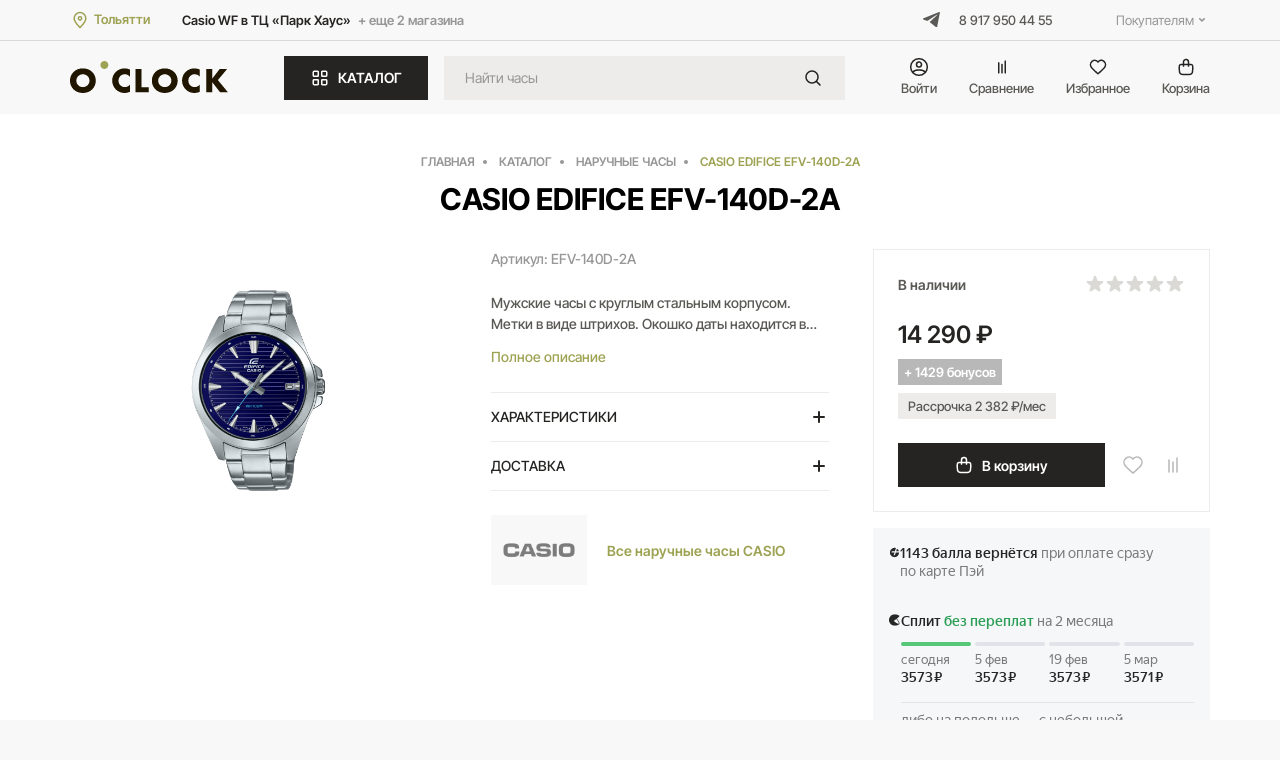

--- FILE ---
content_type: text/html; charset=UTF-8
request_url: https://platinawatch.ru/catalog/product/casio_efv_140d_2a/
body_size: 22144
content:

<!DOCTYPE html>
<html lang="ru">
<head>

    <meta charset="utf-8">
    <title>CASIO EDIFICE EFV-140D-2A: купить в интернет-магазине O'Clock</title>
    <meta name="viewport" content="width=device-width">
    <link rel="apple-touch-icon" sizes="180x180" href="/favicon.ico">
    <link rel="icon" type="image/png" sizes="32x32" href="/favicon.ico">
    <link rel="icon" type="image/png" sizes="16x16" href="/favicon.ico">
    <link rel="mask-icon" href="/local/templates/new/img/favicon/safari-pinned-tab.svg" color="#5bbad5">
    <meta name="msapplication-TileColor" content="#da532c">
    <meta name="theme-color" content="#ffffff">
        
                                        
                            
    <meta http-equiv="Content-Type" content="text/html; charset=UTF-8" />
<meta name="keywords" content="CASIO EDIFICE EFV-140D-2A" />
<meta name="description" content="CASIO EDIFICE EFV-140D-2A в наличии по выгодной цене! Доставка или самовывоз из магазина." />
<script data-skip-moving="true">(function(w, d, n) {var cl = "bx-core";var ht = d.documentElement;var htc = ht ? ht.className : undefined;if (htc === undefined || htc.indexOf(cl) !== -1){return;}var ua = n.userAgent;if (/(iPad;)|(iPhone;)/i.test(ua)){cl += " bx-ios";}else if (/Windows/i.test(ua)){cl += ' bx-win';}else if (/Macintosh/i.test(ua)){cl += " bx-mac";}else if (/Linux/i.test(ua) && !/Android/i.test(ua)){cl += " bx-linux";}else if (/Android/i.test(ua)){cl += " bx-android";}cl += (/(ipad|iphone|android|mobile|touch)/i.test(ua) ? " bx-touch" : " bx-no-touch");cl += w.devicePixelRatio && w.devicePixelRatio >= 2? " bx-retina": " bx-no-retina";if (/AppleWebKit/.test(ua)){cl += " bx-chrome";}else if (/Opera/.test(ua)){cl += " bx-opera";}else if (/Firefox/.test(ua)){cl += " bx-firefox";}ht.className = htc ? htc + " " + cl : cl;})(window, document, navigator);</script>

<link href="/bitrix/js/ui/design-tokens/dist/ui.design-tokens.min.css?171758374823463" type="text/css"  rel="stylesheet" />
<link href="/bitrix/js/ui/fonts/opensans/ui.font.opensans.min.css?17175837452320" type="text/css"  rel="stylesheet" />
<link href="/bitrix/js/main/popup/dist/main.popup.bundle.min.css?175429650528056" type="text/css"  rel="stylesheet" />
<link href="/bitrix/cache/css/s1/new/template_8f6a79fb4ec488ce9909f5e3be873b98/template_8f6a79fb4ec488ce9909f5e3be873b98_v1.css?1765518537226694" type="text/css"  data-template-style="true" rel="stylesheet" />






<!-- Yandex.Metrika counter -->
<noscript><div><img src="https://mc.yandex.ru/watch/57345472" style="position:absolute; left:-9999px;" alt="" /></div></noscript>
<!-- /Yandex.Metrika counter -->
</head>
<body>
<div class="dark_layer js_dark_layer"></div><header>
            <div class="top_line">
            <div class="wrapper">
                <div class="location_block">
                    <a href="/include/ajax/cities.php" class="link_icon js_ajax_popup_link">
                        <svg class="left" width="20" height="20" viewBox="0 0 20 20" fill="none" xmlns="http://www.w3.org/2000/svg">
                            <path d="M10 17.5C12.9167 14.5 15.8333 11.8137 15.8333 8.5C15.8333 5.18629 13.2217 2.5 10 2.5C6.77834 2.5 4.16667 5.18629 4.16667 8.5C4.16667 11.8137 7.08334 14.5 10 17.5Z" stroke-width="1.5" stroke-linecap="round" stroke-linejoin="round"/>
                            <path d="M10 10C10.9205 10 11.6667 9.25381 11.6667 8.33333C11.6667 7.41286 10.9205 6.66667 10 6.66667C9.07953 6.66667 8.33334 7.41286 8.33334 8.33333C8.33334 9.25381 9.07953 10 10 10Z" stroke-width="1.5" stroke-linecap="round" stroke-linejoin="round"/>
                        </svg>
                        <span>Тольятти</span>
                    </a>
                    <div class="shops">
                                                
    <span>Casio WF в ТЦ «Парк Хаус»</span>
            <a href="/contacts/">+ еще 2 магазина</a>
                        </div>
                </div>
                <div class="links_block">
                    <a href="https://t.me/platinawatch" class="tg" target="_blank">
                        <svg width="17" height="16" viewBox="0 0 17 16" fill="none" xmlns="http://www.w3.org/2000/svg">
                            <path d="M16.8889 0.535311L14.2174 14.482C14.2174 14.482 13.8436 15.449 12.8168 14.9852L6.65296 10.0912L6.62437 10.0768C7.45697 9.30257 13.9132 3.29126 14.1954 3.01877C14.6322 2.59677 14.3611 2.34554 13.8539 2.66432L4.31715 8.93597L0.637901 7.65401C0.637901 7.65401 0.0588954 7.44073 0.00319364 6.97698C-0.053241 6.51247 0.656956 6.26124 0.656956 6.26124L15.6561 0.167953C15.6561 0.167953 16.8889 -0.392951 16.8889 0.535311Z"/>
                        </svg>
                    </a>
                    <a class="phone" href="tel:89179504455">8 917 950 44 55</a>
                    <nav class="pages_links_block js_flex_menu">
                        <ul class="header_menu">
                            
    <li><a href="/privacy/">Политика конфиденциальности</a></li>
    <li><a href="/contacts/">Контакты</a></li>
    <li><a href="/warranty/">Гарантия и возврат</a></li>
    <li><a href="/dostavka-i-oplata/">Доставка и оплата</a></li>
                        </ul>
                    </nav>
                </div>
            </div>
        </div>
        <div class="header_main">
            <div class="wrapper">
                <a href="/" class="logo">
                    <img src="/local/templates/new/img/logo.svg" alt="logo">
                </a>
                <a href="#" class="btn accent catalog_btn js_catalog_btn">
                    <svg class="left" width="20" height="20" viewBox="0 0 20 20" fill="none" xmlns="http://www.w3.org/2000/svg">
                        <path d="M11.6667 4.66667C11.6667 4.19996 11.6667 3.9666 11.7575 3.78834C11.8374 3.63154 11.9649 3.50406 12.1217 3.42416C12.2999 3.33334 12.5333 3.33334 13 3.33334H15.3333C15.8001 3.33334 16.0334 3.33334 16.2117 3.42416C16.3685 3.50406 16.496 3.63154 16.5758 3.78834C16.6667 3.9666 16.6667 4.19996 16.6667 4.66667V7C16.6667 7.46671 16.6667 7.70007 16.5758 7.87833C16.496 8.03513 16.3685 8.16261 16.2117 8.24251C16.0334 8.33334 15.8001 8.33334 15.3333 8.33334H13C12.5333 8.33334 12.2999 8.33334 12.1217 8.24251C11.9649 8.16261 11.8374 8.03513 11.7575 7.87833C11.6667 7.70007 11.6667 7.46671 11.6667 7V4.66667Z" stroke-width="1.5" stroke-linecap="round" stroke-linejoin="round"/>
                        <path d="M3.33334 4.66667C3.33334 4.19996 3.33334 3.9666 3.42417 3.78834C3.50407 3.63154 3.63155 3.50406 3.78835 3.42416C3.96661 3.33334 4.19997 3.33334 4.66668 3.33334H7.00001C7.46672 3.33334 7.70008 3.33334 7.87834 3.42416C8.03514 3.50406 8.16262 3.63154 8.24252 3.78834C8.33334 3.9666 8.33334 4.19996 8.33334 4.66667V7C8.33334 7.46671 8.33334 7.70007 8.24252 7.87833C8.16262 8.03513 8.03514 8.16261 7.87834 8.24251C7.70008 8.33334 7.46672 8.33334 7.00001 8.33334H4.66668C4.19997 8.33334 3.96661 8.33334 3.78835 8.24251C3.63155 8.16261 3.50407 8.03513 3.42417 7.87833C3.33334 7.70007 3.33334 7.46671 3.33334 7V4.66667Z" stroke-width="1.5" stroke-linecap="round" stroke-linejoin="round"/>
                        <path d="M3.33334 13C3.33334 12.5333 3.33334 12.2999 3.42417 12.1217C3.50407 11.9649 3.63155 11.8374 3.78835 11.7575C3.96661 11.6667 4.19997 11.6667 4.66668 11.6667H7.00001C7.46672 11.6667 7.70008 11.6667 7.87834 11.7575C8.03514 11.8374 8.16262 11.9649 8.24252 12.1217C8.33334 12.2999 8.33334 12.5333 8.33334 13V15.3333C8.33334 15.8 8.33334 16.0334 8.24252 16.2117C8.16262 16.3685 8.03514 16.4959 7.87834 16.5758C7.70008 16.6667 7.46672 16.6667 7.00001 16.6667H4.66668C4.19997 16.6667 3.96661 16.6667 3.78835 16.5758C3.63155 16.4959 3.50407 16.3685 3.42417 16.2117C3.33334 16.0334 3.33334 15.8 3.33334 15.3333V13Z" stroke-width="1.5" stroke-linecap="round" stroke-linejoin="round"/>
                        <path d="M11.6667 13C11.6667 12.5333 11.6667 12.2999 11.7575 12.1217C11.8374 11.9649 11.9649 11.8374 12.1217 11.7575C12.2999 11.6667 12.5333 11.6667 13 11.6667H15.3333C15.8001 11.6667 16.0334 11.6667 16.2117 11.7575C16.3685 11.8374 16.496 11.9649 16.5758 12.1217C16.6667 12.2999 16.6667 12.5333 16.6667 13V15.3333C16.6667 15.8 16.6667 16.0334 16.5758 16.2117C16.496 16.3685 16.3685 16.4959 16.2117 16.5758C16.0334 16.6667 15.8001 16.6667 15.3333 16.6667H13C12.5333 16.6667 12.2999 16.6667 12.1217 16.5758C11.9649 16.4959 11.8374 16.3685 11.7575 16.2117C11.6667 16.0334 11.6667 15.8 11.6667 15.3333V13Z" stroke-width="1.5" stroke-linecap="round" stroke-linejoin="round"/>
                    </svg>
                    <svg class="left open" width="20" height="20" viewBox="0 0 20 20" fill="none" xmlns="http://www.w3.org/2000/svg">
                        <path d="M5 5L15 15M15 5L5 15" stroke-width="1.5" stroke-linecap="round" stroke-linejoin="round"/>
                    </svg>
                    КАТАЛОГ
                </a>
                <form class="main_search_block" action="/search/">
                    <input type="text" class="txt2" name="q" autocomplete="off" value="" placeholder="Найти часы">
                    <button name="s" value="1">
                        <svg width="24" height="24" viewBox="0 0 24 24" fill="none" xmlns="http://www.w3.org/2000/svg">
                            <path d="M15.5 15.5L19 19" stroke-width="1.5" stroke-linecap="round" stroke-linejoin="round"/>
                            <path d="M5 11C5 14.3137 7.68629 17 11 17C12.6597 17 14.1621 16.3261 15.2483 15.237C16.3308 14.1517 17 12.654 17 11C17 7.68629 14.3137 5 11 5C7.68629 5 5 7.68629 5 11Z" stroke-width="1.5" stroke-linecap="round" stroke-linejoin="round"/>
                        </svg>
                    </button>
                </form>
                <div class="header_links">
                                            <a href="#auth" class="link js_txt_popup_link">
                            <span class="icon">
                                <svg width="20" height="20" viewBox="0 0 20 20" fill="none" xmlns="http://www.w3.org/2000/svg">
                                    <g clip-path="url(#clip0_12_30)"><path d="M9.99996 1.66663C5.39759 1.66663 1.66663 5.39759 1.66663 9.99996C1.66663 14.6023 5.39759 18.3333 9.99996 18.3333C14.6023 18.3333 18.3333 14.6023 18.3333 9.99996C18.3333 5.39759 14.6023 1.66663 9.99996 1.66663Z" stroke-width="1.5" stroke-linecap="round" stroke-linejoin="round"/><path d="M3.5592 15.288C3.5592 15.288 5.41673 12.9166 10.0001 12.9166C14.5834 12.9166 16.4409 15.288 16.4409 15.288" stroke-width="1.5" stroke-linecap="round" stroke-linejoin="round"/><path d="M10 10C11.3807 10 12.5 8.88071 12.5 7.5C12.5 6.11929 11.3807 5 10 5C8.61929 5 7.5 6.11929 7.5 7.5C7.5 8.88071 8.61929 10 10 10Z" stroke-width="1.5" stroke-linecap="round" stroke-linejoin="round"/></g>
                                </svg>
                            </span>
                            <span>Войти</span>
                        </a>
                                        <a href="/compare/" class="link jscompare_list_count">
                        <span class="icon">
                            <svg width="20" height="20" viewBox="0 0 20 20" fill="none" xmlns="http://www.w3.org/2000/svg">
                                <path d="M13.3333 4.16666V15.8333M6.66666 5.83333L6.66666 15.8333M9.99999 7.5V15.8333" stroke-width="1.5" stroke-linecap="round" stroke-linejoin="round"/>
                            </svg>
                            <span style="display: none" class="num"></span>
                        </span>
                        <span>Сравнение</span>
                    </a>


<a href="/personal/favorites/" class="link js_favorite_link">
    <span class="icon">
        <svg width="20" height="20" viewBox="0 0 20 20" fill="none" xmlns="http://www.w3.org/2000/svg">
            <path fill-rule="evenodd" clip-rule="evenodd" d="M10 5.00011C8.50049 3.2526 5.99481 2.71253 4.11602 4.31273C2.23723 5.91293 1.97273 8.58839 3.44815 10.481C4.67486 12.0545 8.38733 15.3732 9.60407 16.4473C9.7402 16.5675 9.80827 16.6276 9.88766 16.6512C9.95695 16.6718 10.0328 16.6718 10.1021 16.6512C10.1815 16.6276 10.2495 16.5675 10.3857 16.4473C11.6024 15.3732 15.3149 12.0545 16.5416 10.481C18.017 8.58839 17.7848 5.8961 15.8737 4.31273C13.9626 2.72937 11.4995 3.2526 10 5.00011Z" stroke-width="1.5" stroke-linecap="round" stroke-linejoin="round"/>
        </svg>
        <span style="display: none" class="num mark_point"></span>
    </span>
    <span>Избранное</span>
</a>                                        
<a href="/basket/" class="link">
    <span class="icon">
        <svg width="20" height="20" viewBox="0 0 20 20" fill="none" xmlns="http://www.w3.org/2000/svg">
            <path d="M7.50001 9.16667V5C7.50001 3.61929 8.6193 2.5 10 2.5C11.3807 2.5 12.5 3.61929 12.5 5V9.13939M8.66668 17.5H11.3333C13.2002 17.5 14.1336 17.5 14.8466 17.1367C15.4739 16.8171 15.9838 16.3072 16.3034 15.68C16.6667 14.9669 16.6667 14.0335 16.6667 12.1667V10.1667C16.6667 9.23325 16.6667 8.76654 16.485 8.41002C16.3252 8.09641 16.0703 7.84144 15.7567 7.68166C15.4001 7.5 14.9334 7.5 14 7.5H6.00001C5.06659 7.5 4.59988 7.5 4.24336 7.68166C3.92976 7.84144 3.67479 8.09641 3.515 8.41002C3.33334 8.76654 3.33334 9.23325 3.33334 10.1667V12.1667C3.33334 14.0335 3.33334 14.9669 3.69666 15.68C4.01623 16.3072 4.52617 16.8171 5.15338 17.1367C5.86641 17.5 6.79983 17.5 8.66668 17.5Z" stroke-width="1.5" stroke-linecap="round" stroke-linejoin="round"/>
        </svg>
        <span style="display: none" class="num js_basket_icon"></span>
    </span>
    <span>Корзина</span>
</a>
                </div>
                <a href="#" class="mobile_search_link js_catalog_btn">
                    <img src="/local/templates/new/img/search.svg" alt="search">
                    <img src="/local/templates/new/img/close.svg" alt="search" class="open">
                </a>
                <a href="#" class="hamburger hamburger--squeeze js_hamburger">
                    <span class="hamburger-box">
                        <span class="hamburger-inner"></span>
                    </span>
                </a>
            </div>
        </div>
        <div class="dropdown_catalog_block js_dropdown_catalog_block">
            <div class="wrapper">
                <form class="main_search_block" action="/search/">
                    <input type="text" class="txt2" name="q" autocomplete="off" value="" placeholder="Найти часы">
                    <button name="s" value="1">
                        <svg width="24" height="24" viewBox="0 0 24 24" fill="none" xmlns="http://www.w3.org/2000/svg">
                            <path d="M15.5 15.5L19 19" stroke-width="1.5" stroke-linecap="round" stroke-linejoin="round"/>
                            <path d="M5 11C5 14.3137 7.68629 17 11 17C12.6597 17 14.1621 16.3261 15.2483 15.237C16.3308 14.1517 17 12.654 17 11C17 7.68629 14.3137 5 11 5C7.68629 5 5 7.68629 5 11Z" stroke-width="1.5" stroke-linecap="round" stroke-linejoin="round"/>
                        </svg>
                    </button>
                </form>
                <div class="top_links">
                    <a href="/catalog/all_watches/" class="btn gray">
                        <svg class="left" width="20" height="20" viewBox="0 0 20 20" fill="none" xmlns="http://www.w3.org/2000/svg">
                            <path d="M11.6668 4.66666C11.6668 4.19995 11.6668 3.9666 11.7577 3.78834C11.8376 3.63153 11.965 3.50405 12.1218 3.42416C12.3001 3.33333 12.5335 3.33333 13.0002 3.33333H15.3335C15.8002 3.33333 16.0336 3.33333 16.2118 3.42416C16.3686 3.50405 16.4961 3.63153 16.576 3.78834C16.6668 3.9666 16.6668 4.19995 16.6668 4.66666V6.99999C16.6668 7.46671 16.6668 7.70006 16.576 7.87832C16.4961 8.03512 16.3686 8.16261 16.2118 8.2425C16.0336 8.33333 15.8002 8.33333 15.3335 8.33333H13.0002C12.5335 8.33333 12.3001 8.33333 12.1218 8.2425C11.965 8.16261 11.8376 8.03512 11.7577 7.87832C11.6668 7.70006 11.6668 7.46671 11.6668 6.99999V4.66666Z" stroke-width="1.5" stroke-linecap="round" stroke-linejoin="round"/>
                            <path d="M3.3335 4.66666C3.3335 4.19995 3.3335 3.9666 3.42432 3.78834C3.50422 3.63153 3.6317 3.50405 3.7885 3.42416C3.96676 3.33333 4.20012 3.33333 4.66683 3.33333H7.00016C7.46687 3.33333 7.70023 3.33333 7.87849 3.42416C8.03529 3.50405 8.16277 3.63153 8.24267 3.78834C8.3335 3.9666 8.3335 4.19995 8.3335 4.66666V6.99999C8.3335 7.46671 8.3335 7.70006 8.24267 7.87832C8.16277 8.03512 8.03529 8.16261 7.87849 8.2425C7.70023 8.33333 7.46687 8.33333 7.00016 8.33333H4.66683C4.20012 8.33333 3.96676 8.33333 3.7885 8.2425C3.6317 8.16261 3.50422 8.03512 3.42432 7.87832C3.3335 7.70006 3.3335 7.46671 3.3335 6.99999V4.66666Z" stroke-width="1.5" stroke-linecap="round" stroke-linejoin="round"/>
                            <path d="M3.3335 13C3.3335 12.5333 3.3335 12.2999 3.42432 12.1217C3.50422 11.9649 3.6317 11.8374 3.7885 11.7575C3.96676 11.6667 4.20012 11.6667 4.66683 11.6667H7.00016C7.46687 11.6667 7.70023 11.6667 7.87849 11.7575C8.03529 11.8374 8.16277 11.9649 8.24267 12.1217C8.3335 12.2999 8.3335 12.5333 8.3335 13V15.3333C8.3335 15.8 8.3335 16.0334 8.24267 16.2117C8.16277 16.3685 8.03529 16.4959 7.87849 16.5758C7.70023 16.6667 7.46687 16.6667 7.00016 16.6667H4.66683C4.20012 16.6667 3.96676 16.6667 3.7885 16.5758C3.6317 16.4959 3.50422 16.3685 3.42432 16.2117C3.3335 16.0334 3.3335 15.8 3.3335 15.3333V13Z" stroke-width="1.5" stroke-linecap="round" stroke-linejoin="round"/>
                            <path d="M11.6668 13C11.6668 12.5333 11.6668 12.2999 11.7577 12.1217C11.8376 11.9649 11.965 11.8374 12.1218 11.7575C12.3001 11.6667 12.5335 11.6667 13.0002 11.6667H15.3335C15.8002 11.6667 16.0336 11.6667 16.2118 11.7575C16.3686 11.8374 16.4961 11.9649 16.576 12.1217C16.6668 12.2999 16.6668 12.5333 16.6668 13V15.3333C16.6668 15.8 16.6668 16.0334 16.576 16.2117C16.4961 16.3685 16.3686 16.4959 16.2118 16.5758C16.0336 16.6667 15.8002 16.6667 15.3335 16.6667H13.0002C12.5335 16.6667 12.3001 16.6667 12.1218 16.5758C11.965 16.4959 11.8376 16.3685 11.7577 16.2117C11.6668 16.0334 11.6668 15.8 11.6668 15.3333V13Z" stroke-width="1.5" stroke-linecap="round" stroke-linejoin="round"/>
                        </svg>
                        Все наручные часы
                    </a>
                    <a href="/sale/" class="btn gray">
                        <svg class="left" width="20" height="20" viewBox="0 0 20 20" fill="none" xmlns="http://www.w3.org/2000/svg">
                            <path d="M2.59399 7.50014H17.4064M5.87409 2.5422L10.0002 7.50019L14.1333 2.54568M17.2386 7.10768L14.3648 2.79701C14.2924 2.68847 14.2562 2.6342 14.2084 2.59491C14.1661 2.56013 14.1174 2.53404 14.065 2.51812C14.0058 2.50014 13.9405 2.50014 13.8101 2.50014H6.19033C6.05988 2.50014 5.99466 2.50014 5.93545 2.51812C5.88304 2.53404 5.83428 2.56013 5.79197 2.59491C5.74417 2.6342 5.70799 2.68847 5.63563 2.79701L2.76184 7.10768C2.66764 7.24898 2.62054 7.31963 2.60366 7.39564C2.58875 7.46277 2.59069 7.53254 2.6093 7.59874C2.63037 7.67369 2.68132 7.74162 2.78321 7.87748L9.46687 16.789C9.6478 17.0303 9.73827 17.1509 9.84918 17.194C9.94632 17.2318 10.0541 17.2318 10.1512 17.194C10.2621 17.1509 10.3526 17.0303 10.5335 16.789L17.2172 7.87748C17.3191 7.74162 17.37 7.67369 17.3911 7.59874C17.4097 7.53254 17.4117 7.46277 17.3967 7.39564C17.3799 7.31963 17.3328 7.24898 17.2386 7.10768Z" stroke-width="1.5" stroke-linecap="round" stroke-linejoin="round"/>
                        </svg>
                        Промо предложения
                    </a>
                </div>
                <div class="catalog_block">
                    <div class="main_block">
                        <div class="text_menu js_grid_item">
    <div class="title">Бренды</div>
    <div class="wrap_new">
        <a href="/catalog/all_watches/f/brend-is-armani/">ARMANI</a>
        <a href="/catalog/all_watches/f/brend-is-beverly_hills_polo_club/">BEVERLY HILLS POLO CLUB</a>
        <a href="/catalog/all_watches/f/brend-is-boss/" >BOSS </a>
        <a href="/catalog/all_watches/f/brend-is-calvin_klein/">CALVIN KLEIN</a>
        <a href="/catalog/all_watches/f/brend-is-carl_von_zeyten/">CARL VON ZEYTEN</a>
        <a href="/catalog/all_watches/f/brend-is-candino//">CANDINO</a>
        <a href="/catalog/all_watches/f/brend-is-casio/">CASIO</a>
        <a href="/catalog/all_watches/f/brend-is-certina/">CERTINA <img class="switzenland" src="/local/templates/new/img/switzerland.svg" alt=""></a>
        <a href="/catalog/all_watches/f/brend-is-citizen/">CITIZEN</a>
        <a href="/catalog/all_watches/f/brend-is-cover/">COVER <img class="switzenland" src="/local/templates/new/img/switzerland.svg" alt=""></a>
        <a href="/catalog/all_watches/f/brend-is-diesel/">DIESEL</a>
        <a href="/catalog/all_watches/f/brend-is-festina/">FESTINA</a>
        <a href="/catalog/all_watches/f/brend-is-fossil/">FOSSIL</a>
<a href="/catalog/all_watches/f/brend-is-greenwich/">GREENWICH</a>
        <a href="/catalog/all_watches/f/brend-is-guess/">GUESS</a>
        <a href="/catalog/all_watches/f/brend-is-jacques_lemans/">JACQUES LEMANS</a>
<a href="/catalog/all_watches/f/brend-is-lacoste/">LACOSTE</a>
        <a href="/catalog/all_watches/f/brend-is-philipp_plein/">PHILIPP PLEIN</a>
<a href="/catalog/all_watches/f/brend-is-rado/">RADO <img class="switzenland" src="/local/templates/new/img/switzerland.svg" alt=""></a>
        <a href="/catalog/all_watches/f/brend-is-swiss_alpine_military/">SWISS ALPINE MILITARY <img class="switzenland" src="/local/templates/new/img/switzerland.svg" alt=""></a>
<a href="/catalog/all_watches/f/brend-is-swiss_military_hanowa/">SWISS MILITARY HANOWA<img class="switzenland" src="/local/templates/new/img/switzerland.svg" alt=""></a>
        <a href="/catalog/all_watches/f/brend-is-tissot/">TISSOT <img class="switzenland" src="/local/templates/new/img/switzerland.svg" alt=""></a>
<a href="/catalog/all_watches/f/brend-is-tommy_hilfiger/">TOMMY HILFIGER</a>
        <a href="/catalog/all_watches/f/brend-is-venezianico/">VENEZIANICO</a>

    </div>
</div>
<div class="text_menu js_grid_item">
    <div class="title">Механизм</div>
    <div class="wrap_new">
        <a href="/catalog/all_watches/f/tip_mekhanizma-is-mekhanicheskie/">Механические наручные часы</a>
        <a href="/catalog/all_watches/f/tip_mekhanizma-is-kvartsevye/">Кварцевые наручные часы</a>
    </div>
</div>
<div class="text_menu js_grid_item">
    <div class="title">Популярные материалы корпуса</div>
    <div class="wrap_new">
        <a href="/catalog/all_watches/f/material_korpusa-is-karbon/">Карбон</a>
        <a href="/catalog/all_watches/f/material_korpusa-is-keramika/">Керамика</a>
        <a href="/catalog/all_watches/f/material_korpusa-is-latun/">Латунь</a>
        <a href="/catalog/all_watches/f/material_korpusa-is-nerzhaveyushchaya_stal/">Нержавеющая сталь</a>
        <a href="/catalog/all_watches/f/material_korpusa-is-plastik/">Пластик</a>
        <a href="/catalog/all_watches/f/material_korpusa-is-titan/">Титан</a>
    </div>
</div>
<div class="text_menu js_grid_item">
    <div class="title">Популярные цвета корпуса</div>
    <div class="wrap_new">
        <a href="/catalog/all_watches/f/tsvet_korpusa-is-belyy/">Белый</a>
        <a href="/catalog/all_watches/f/tsvet_korpusa-is-chernyy/">Черный</a>
        <a href="/catalog/all_watches/f/tsvet_korpusa-is-zolotoy/">Золотой</a>
        <a href="/catalog/all_watches/f/nx!tsvet_korpusa-is-stalnoy/">Стальной</a>
        <a href="/catalog/all_watches/f/tsvet_korpusa-is-rozovyy/">Розовый</a>
    </div>
</div>
<div class="text_menu js_grid_item">
    <div class="title">Стекло</div>
    <div class="wrap_new">
        <a href="/catalog/all_watches/f/steklo-is-mineralnoe/">Минеральное</a>
        <a href="/catalog/all_watches/f/steklo-is-plastikovoe_organicheskoe/">Пластиковое</a>
        <a href="/catalog/all_watches/f/steklo-is-sapfirovoe/">Сапфировое</a>
    </div>
</div>                    </div>
                    <div class="links_block">
                        <a href="/catalog/all_watches/f/dlya_kogo-is-zhenskie/">
                            <span class="img_block respons_wrapp">
                                <span class="respons_content">
                                    <img src="/local/templates/new/img/tube-spinner.svg" data-src="/local/templates/new/img/img_01.jpg" class="js_lazy_load" alt="img">
                                </span>
                            </span>
                            Женские наручные часы
                        </a>
                        <a href="/catalog/all_watches/f/dlya_kogo-is-muzhskie/">
                            <span class="img_block respons_wrapp">
                                <span class="respons_content">
                                    <img src="/local/templates/new/img/tube-spinner.svg" data-src="/local/templates/new/img/img_02.jpg" class="js_lazy_load" alt="img">
                                </span>
                            </span>
                            Мужские наручные часы
                        </a>
                    </div>
                </div>
                <div class="bottom_links">
                    

            <a href="/brands/tissot/" class="respons_wrapp" title="Tissot">
            <span class="respons_content">
                <img src="/upload/iblock/85a/e7zns4usfjbsm7q1lchn1dgxwfq93nqq.png" alt="Tissot" />
            </span>
        </a>
            <a href="/brands/certina/" class="respons_wrapp" title="Certina">
            <span class="respons_content">
                <img src="/upload/iblock/82c/bmqqssaf00rouvxsn0wq1900lskyjlmd.png" alt="Certina" />
            </span>
        </a>
            <a href="/brands/lacoste/" class="respons_wrapp" title="Lacoste">
            <span class="respons_content">
                <img src="/upload/uf/a22/rt9gtnq8552ae5tat5he6qdgu2g4eq1j.png" alt="Lacoste" />
            </span>
        </a>
            <a href="/brands/armani/" class="respons_wrapp" title="Armani">
            <span class="respons_content">
                <img src="/upload/iblock/088/oniidswumyywee3v5mgbum0vnczthqb6.png" alt="Armani" />
            </span>
        </a>
            <a href="/brands/casio/" class="respons_wrapp" title="Casio">
            <span class="respons_content">
                <img src="/upload/iblock/874/hbhk96a551vfyvs7pc95v0emp01trc2h.png" alt="Casio" />
            </span>
        </a>
            <a href="/brands/calvin-klein/" class="respons_wrapp" title="Calvin Klein">
            <span class="respons_content">
                <img src="/upload/iblock/3ab/x4swmlb30ihtqtauzyx7qr4vfy2xj1k6.png" alt="Calvin Klein" />
            </span>
        </a>
            <a href="/brands/diesel/" class="respons_wrapp" title="Diesel">
            <span class="respons_content">
                <img src="/upload/iblock/aac/c6bu761x4wxa59tgpv3z5g0rzonvfb8a.png" alt="Diesel" />
            </span>
        </a>
            <a href="/brands/fossil/" class="respons_wrapp" title="Fossil">
            <span class="respons_content">
                <img src="/upload/iblock/e52/yt5s6vdz9h0pno0c7p10wbkpnc1m5fxb.png" alt="Fossil" />
            </span>
        </a>
            <a href="/brands/guess/" class="respons_wrapp" title="Guess">
            <span class="respons_content">
                <img src="/upload/iblock/79b/ccuba2be97qn8kqg57k04sjkyq0i4hyk.png" alt="Guess" />
            </span>
        </a>
            <a href="/brands/jacques-lemans/" class="respons_wrapp" title="Jacques Lemans">
            <span class="respons_content">
                <img src="/upload/iblock/b91/l46ltcgwepku92p0ju31ev7qq2532p3x.png" alt="Jacques Lemans" />
            </span>
        </a>
            <a href="/brands/rado/" class="respons_wrapp" title="Rado">
            <span class="respons_content">
                <img src="/upload/iblock/0c0/lj6kut3ib94khoc0tx69rsyh4anhef3j.png" alt="Rado" />
            </span>
        </a>
            <a href="/brands/citizen/" class="respons_wrapp" title="Citizen">
            <span class="respons_content">
                <img src="/upload/iblock/902/90ls1u0miqpgpf6ygib357p19pe6k1qm.png" alt="Citizen" />
            </span>
        </a>
            <a href="/brands/swiss-alpine-military/" class="respons_wrapp" title="Swiss Alpine Military">
            <span class="respons_content">
                <img src="/upload/iblock/9e9/34dyhi9a2bt6h7nfqqgpsovkksys6m3j.png" alt="Swiss Alpine Military" />
            </span>
        </a>
            <a href="/brands/candino/" class="respons_wrapp" title="Candino">
            <span class="respons_content">
                <img src="/upload/iblock/12f/xt4uww4etxul2j0fyk1evl021kewyw2m.png" alt="Candino" />
            </span>
        </a>
            <a href="/brands/philipp-plein/" class="respons_wrapp" title="Philipp Plein">
            <span class="respons_content">
                <img src="/upload/iblock/ad1/dcaqc1ghs352mmg24qvamkx5kug7ttyt.png" alt="Philipp Plein" />
            </span>
        </a>
            <a href="/brands/cover/" class="respons_wrapp" title="Cover">
            <span class="respons_content">
                <img src="/upload/iblock/a7f/xf6i6h9fchmutynbu3v6dn6e0m40xfsd.png" alt="Cover" />
            </span>
        </a>
            <a href="/brands/venezianico/" class="respons_wrapp" title="Venezianico">
            <span class="respons_content">
                <img src="/upload/iblock/ae2/x9emhgje7e0jfgnigessztipsaqwibv5.png" alt="Venezianico" />
            </span>
        </a>
            <a href="/brands/carl-von-zeyten/" class="respons_wrapp" title="Carl Von Zeyten">
            <span class="respons_content">
                <img src="/upload/iblock/58d/zo2pzekm3y04nizqwi4gudizllep26id.png" alt="Carl Von Zeyten" />
            </span>
        </a>
            <a href="/brands/beverly-hills-polo-club/" class="respons_wrapp" title="Beverly hills polo club">
            <span class="respons_content">
                <img src="/upload/iblock/c52/7x318g599zgwwnngk705ppnv68bv7dir.png" alt="Beverly hills polo club" />
            </span>
        </a>
            <a href="/brands/festina/" class="respons_wrapp" title="Festina">
            <span class="respons_content">
                <img src="/upload/iblock/50d/trrs0fn1u252l1mpvqonu5lllgl5w2lx.png" alt="Festina" />
            </span>
        </a>
            <a href="/brands/boss/" class="respons_wrapp" title="BOSS">
            <span class="respons_content">
                <img src="/upload/iblock/62a/tr8uh0m9x129o39e0w2byy7i8z7h5avk.png" alt="BOSS" />
            </span>
        </a>
            <a href="/brands/tommy-hilfiger/" class="respons_wrapp" title="TOMMY HILFIGER">
            <span class="respons_content">
                <img src="/upload/iblock/6d9/taujdalqu1i5c8j7u5jkzedaee4iyk7e.png" alt="TOMMY HILFIGER" />
            </span>
        </a>
            <a href="/brands/greenwich/" class="respons_wrapp" title="GREENWICH">
            <span class="respons_content">
                <img src="/upload/iblock/d3e/r56cupel0tip6eekdj65cj08mu0mkedq.png" alt="GREENWICH" />
            </span>
        </a>
            <a href="/brands/swiss-military-hanowa/" class="respons_wrapp" title="SWISS MILITARY HANOWA">
            <span class="respons_content">
                <img src="/upload/iblock/124/rd6ftiwcu5l34puzsk2kt62swe5m7fc9.png" alt="SWISS MILITARY HANOWA" />
            </span>
        </a>
                    </div>
            </div>
        </div>
        <div class="mobile_menu js_mobile_menu">
            <div class="wrapper">
                <div class="location_block">
                    <a href="/include/ajax/cities.php" class="link_icon js_ajax_popup_link">
                        <svg class="left" width="20" height="20" viewBox="0 0 20 20" fill="none" xmlns="http://www.w3.org/2000/svg">
                            <path d="M10 17.5C12.9167 14.5 15.8333 11.8137 15.8333 8.5C15.8333 5.18629 13.2217 2.5 10 2.5C6.77834 2.5 4.16667 5.18629 4.16667 8.5C4.16667 11.8137 7.08334 14.5 10 17.5Z" stroke-width="1.5" stroke-linecap="round" stroke-linejoin="round"/>
                            <path d="M10 10C10.9205 10 11.6667 9.25381 11.6667 8.33333C11.6667 7.41286 10.9205 6.66667 10 6.66667C9.07953 6.66667 8.33334 7.41286 8.33334 8.33333C8.33334 9.25381 9.07953 10 10 10Z" stroke-width="1.5" stroke-linecap="round" stroke-linejoin="round"/>
                        </svg>
                        <span>Тольятти</span>
                    </a>
                    <div class="shops">
                                                
    <span>Casio WF в ТЦ «Парк Хаус»</span>
            <a href="/contacts/">+ еще 2 магазина</a>
                        </div>
                </div>
                <div class="enter_block">
                                            <a href="#auth" class="link js_txt_popup_link">
                            <svg width="20" height="20" viewBox="0 0 20 20" fill="none" xmlns="http://www.w3.org/2000/svg">
                                <g clip-path="url(#clip0_12_30)"><path d="M9.99996 1.66663C5.39759 1.66663 1.66663 5.39759 1.66663 9.99996C1.66663 14.6023 5.39759 18.3333 9.99996 18.3333C14.6023 18.3333 18.3333 14.6023 18.3333 9.99996C18.3333 5.39759 14.6023 1.66663 9.99996 1.66663Z" stroke-width="1.5" stroke-linecap="round" stroke-linejoin="round"/><path d="M3.5592 15.288C3.5592 15.288 5.41673 12.9166 10.0001 12.9166C14.5834 12.9166 16.4409 15.288 16.4409 15.288" stroke-width="1.5" stroke-linecap="round" stroke-linejoin="round"/><path d="M10 10C11.3807 10 12.5 8.88071 12.5 7.5C12.5 6.11929 11.3807 5 10 5C8.61929 5 7.5 6.11929 7.5 7.5C7.5 8.88071 8.61929 10 10 10Z" stroke-width="1.5" stroke-linecap="round" stroke-linejoin="round"/></g>
                            </svg>
                            Войти
                        </a>
                                    </div>
                <div class="main_links">
                    <a href="/catalog/all_watches/" class="link">
                        <svg class="left" width="20" height="20" viewBox="0 0 20 20" fill="none" xmlns="http://www.w3.org/2000/svg">
                            <path d="M11.6667 4.66667C11.6667 4.19996 11.6667 3.9666 11.7575 3.78834C11.8374 3.63154 11.9649 3.50406 12.1217 3.42416C12.2999 3.33334 12.5333 3.33334 13 3.33334H15.3333C15.8001 3.33334 16.0334 3.33334 16.2117 3.42416C16.3685 3.50406 16.496 3.63154 16.5758 3.78834C16.6667 3.9666 16.6667 4.19996 16.6667 4.66667V7C16.6667 7.46671 16.6667 7.70007 16.5758 7.87833C16.496 8.03513 16.3685 8.16261 16.2117 8.24251C16.0334 8.33334 15.8001 8.33334 15.3333 8.33334H13C12.5333 8.33334 12.2999 8.33334 12.1217 8.24251C11.9649 8.16261 11.8374 8.03513 11.7575 7.87833C11.6667 7.70007 11.6667 7.46671 11.6667 7V4.66667Z" stroke-width="1.5" stroke-linecap="round" stroke-linejoin="round"/>
                            <path d="M3.33334 4.66667C3.33334 4.19996 3.33334 3.9666 3.42417 3.78834C3.50407 3.63154 3.63155 3.50406 3.78835 3.42416C3.96661 3.33334 4.19997 3.33334 4.66668 3.33334H7.00001C7.46672 3.33334 7.70008 3.33334 7.87834 3.42416C8.03514 3.50406 8.16262 3.63154 8.24252 3.78834C8.33334 3.9666 8.33334 4.19996 8.33334 4.66667V7C8.33334 7.46671 8.33334 7.70007 8.24252 7.87833C8.16262 8.03513 8.03514 8.16261 7.87834 8.24251C7.70008 8.33334 7.46672 8.33334 7.00001 8.33334H4.66668C4.19997 8.33334 3.96661 8.33334 3.78835 8.24251C3.63155 8.16261 3.50407 8.03513 3.42417 7.87833C3.33334 7.70007 3.33334 7.46671 3.33334 7V4.66667Z" stroke-width="1.5" stroke-linecap="round" stroke-linejoin="round"/>
                            <path d="M3.33334 13C3.33334 12.5333 3.33334 12.2999 3.42417 12.1217C3.50407 11.9649 3.63155 11.8374 3.78835 11.7575C3.96661 11.6667 4.19997 11.6667 4.66668 11.6667H7.00001C7.46672 11.6667 7.70008 11.6667 7.87834 11.7575C8.03514 11.8374 8.16262 11.9649 8.24252 12.1217C8.33334 12.2999 8.33334 12.5333 8.33334 13V15.3333C8.33334 15.8 8.33334 16.0334 8.24252 16.2117C8.16262 16.3685 8.03514 16.4959 7.87834 16.5758C7.70008 16.6667 7.46672 16.6667 7.00001 16.6667H4.66668C4.19997 16.6667 3.96661 16.6667 3.78835 16.5758C3.63155 16.4959 3.50407 16.3685 3.42417 16.2117C3.33334 16.0334 3.33334 15.8 3.33334 15.3333V13Z" stroke-width="1.5" stroke-linecap="round" stroke-linejoin="round"/>
                            <path d="M11.6667 13C11.6667 12.5333 11.6667 12.2999 11.7575 12.1217C11.8374 11.9649 11.9649 11.8374 12.1217 11.7575C12.2999 11.6667 12.5333 11.6667 13 11.6667H15.3333C15.8001 11.6667 16.0334 11.6667 16.2117 11.7575C16.3685 11.8374 16.496 11.9649 16.5758 12.1217C16.6667 12.2999 16.6667 12.5333 16.6667 13V15.3333C16.6667 15.8 16.6667 16.0334 16.5758 16.2117C16.496 16.3685 16.3685 16.4959 16.2117 16.5758C16.0334 16.6667 15.8001 16.6667 15.3333 16.6667H13C12.5333 16.6667 12.2999 16.6667 12.1217 16.5758C11.9649 16.4959 11.8374 16.3685 11.7575 16.2117C11.6667 16.0334 11.6667 15.8 11.6667 15.3333V13Z" stroke-width="1.5" stroke-linecap="round" stroke-linejoin="round"/>
                        </svg>
                        КАТАЛОГ
                    </a>
                    <a href="/sale/" class="link">
                        <svg class="left" width="20" height="20" viewBox="0 0 20 20" fill="none" xmlns="http://www.w3.org/2000/svg">
                            <path d="M2.59399 7.50014H17.4064M5.87409 2.5422L10.0002 7.50019L14.1333 2.54568M17.2386 7.10768L14.3648 2.79701C14.2924 2.68847 14.2562 2.6342 14.2084 2.59491C14.1661 2.56013 14.1174 2.53404 14.065 2.51812C14.0058 2.50014 13.9405 2.50014 13.8101 2.50014H6.19033C6.05988 2.50014 5.99466 2.50014 5.93545 2.51812C5.88304 2.53404 5.83428 2.56013 5.79197 2.59491C5.74417 2.6342 5.70799 2.68847 5.63563 2.79701L2.76184 7.10768C2.66764 7.24898 2.62054 7.31963 2.60366 7.39564C2.58875 7.46277 2.59069 7.53254 2.6093 7.59874C2.63037 7.67369 2.68132 7.74162 2.78321 7.87748L9.46687 16.789C9.6478 17.0303 9.73827 17.1509 9.84918 17.194C9.94632 17.2318 10.0541 17.2318 10.1512 17.194C10.2621 17.1509 10.3526 17.0303 10.5335 16.789L17.2172 7.87748C17.3191 7.74162 17.37 7.67369 17.3911 7.59874C17.4097 7.53254 17.4117 7.46277 17.3967 7.39564C17.3799 7.31963 17.3328 7.24898 17.2386 7.10768Z" stroke-width="1.5" stroke-linecap="round" stroke-linejoin="round"/>
                        </svg>
                        Промо предложения
                    </a>
                    <a href="/catalog/all_watches/f/dlya_kogo-is-zhenskie/" class="link">Женские наручные часы</a>
                    <a href="/catalog/all_watches/f/dlya_kogo-is-muzhskie/" class="link">Мужские наручные часы</a>
                                        
                    <a href="/privacy/" class="link gray">Политика конфиденциальности</a>
                    <a href="/contacts/" class="link gray">Контакты</a>
                    <a href="/warranty/" class="link gray">Гарантия и возврат</a>
                    <a href="/dostavka-i-oplata/" class="link gray">Доставка и оплата</a>
                    </div>
                <a class="phone" href="tel:89179504455">8 917 950 44 55</a>
            </div>
        </div>
        <div class="header_bottom_links">
            <a href="/catalog/" class="link">
                <svg class="left" width="20" height="20" viewBox="0 0 20 20" fill="none" xmlns="http://www.w3.org/2000/svg">
                    <path d="M11.6667 4.66667C11.6667 4.19996 11.6667 3.9666 11.7575 3.78834C11.8374 3.63154 11.9649 3.50406 12.1217 3.42416C12.2999 3.33334 12.5333 3.33334 13 3.33334H15.3333C15.8001 3.33334 16.0334 3.33334 16.2117 3.42416C16.3685 3.50406 16.496 3.63154 16.5758 3.78834C16.6667 3.9666 16.6667 4.19996 16.6667 4.66667V7C16.6667 7.46671 16.6667 7.70007 16.5758 7.87833C16.496 8.03513 16.3685 8.16261 16.2117 8.24251C16.0334 8.33334 15.8001 8.33334 15.3333 8.33334H13C12.5333 8.33334 12.2999 8.33334 12.1217 8.24251C11.9649 8.16261 11.8374 8.03513 11.7575 7.87833C11.6667 7.70007 11.6667 7.46671 11.6667 7V4.66667Z" stroke-width="1.5" stroke-linecap="round" stroke-linejoin="round"/>
                    <path d="M3.33334 4.66667C3.33334 4.19996 3.33334 3.9666 3.42417 3.78834C3.50407 3.63154 3.63155 3.50406 3.78835 3.42416C3.96661 3.33334 4.19997 3.33334 4.66668 3.33334H7.00001C7.46672 3.33334 7.70008 3.33334 7.87834 3.42416C8.03514 3.50406 8.16262 3.63154 8.24252 3.78834C8.33334 3.9666 8.33334 4.19996 8.33334 4.66667V7C8.33334 7.46671 8.33334 7.70007 8.24252 7.87833C8.16262 8.03513 8.03514 8.16261 7.87834 8.24251C7.70008 8.33334 7.46672 8.33334 7.00001 8.33334H4.66668C4.19997 8.33334 3.96661 8.33334 3.78835 8.24251C3.63155 8.16261 3.50407 8.03513 3.42417 7.87833C3.33334 7.70007 3.33334 7.46671 3.33334 7V4.66667Z" stroke-width="1.5" stroke-linecap="round" stroke-linejoin="round"/>
                    <path d="M3.33334 13C3.33334 12.5333 3.33334 12.2999 3.42417 12.1217C3.50407 11.9649 3.63155 11.8374 3.78835 11.7575C3.96661 11.6667 4.19997 11.6667 4.66668 11.6667H7.00001C7.46672 11.6667 7.70008 11.6667 7.87834 11.7575C8.03514 11.8374 8.16262 11.9649 8.24252 12.1217C8.33334 12.2999 8.33334 12.5333 8.33334 13V15.3333C8.33334 15.8 8.33334 16.0334 8.24252 16.2117C8.16262 16.3685 8.03514 16.4959 7.87834 16.5758C7.70008 16.6667 7.46672 16.6667 7.00001 16.6667H4.66668C4.19997 16.6667 3.96661 16.6667 3.78835 16.5758C3.63155 16.4959 3.50407 16.3685 3.42417 16.2117C3.33334 16.0334 3.33334 15.8 3.33334 15.3333V13Z" stroke-width="1.5" stroke-linecap="round" stroke-linejoin="round"/>
                    <path d="M11.6667 13C11.6667 12.5333 11.6667 12.2999 11.7575 12.1217C11.8374 11.9649 11.9649 11.8374 12.1217 11.7575C12.2999 11.6667 12.5333 11.6667 13 11.6667H15.3333C15.8001 11.6667 16.0334 11.6667 16.2117 11.7575C16.3685 11.8374 16.496 11.9649 16.5758 12.1217C16.6667 12.2999 16.6667 12.5333 16.6667 13V15.3333C16.6667 15.8 16.6667 16.0334 16.5758 16.2117C16.496 16.3685 16.3685 16.4959 16.2117 16.5758C16.0334 16.6667 15.8001 16.6667 15.3333 16.6667H13C12.5333 16.6667 12.2999 16.6667 12.1217 16.5758C11.9649 16.4959 11.8374 16.3685 11.7575 16.2117C11.6667 16.0334 11.6667 15.8 11.6667 15.3333V13Z" stroke-width="1.5" stroke-linecap="round" stroke-linejoin="round"/>
                </svg>
                КАТАЛОГ
            </a>
            <a href="/sale/" class="link">
                <svg class="left" width="20" height="20" viewBox="0 0 20 20" fill="none" xmlns="http://www.w3.org/2000/svg">
                    <path d="M2.59399 7.50014H17.4064M5.87409 2.5422L10.0002 7.50019L14.1333 2.54568M17.2386 7.10768L14.3648 2.79701C14.2924 2.68847 14.2562 2.6342 14.2084 2.59491C14.1661 2.56013 14.1174 2.53404 14.065 2.51812C14.0058 2.50014 13.9405 2.50014 13.8101 2.50014H6.19033C6.05988 2.50014 5.99466 2.50014 5.93545 2.51812C5.88304 2.53404 5.83428 2.56013 5.79197 2.59491C5.74417 2.6342 5.70799 2.68847 5.63563 2.79701L2.76184 7.10768C2.66764 7.24898 2.62054 7.31963 2.60366 7.39564C2.58875 7.46277 2.59069 7.53254 2.6093 7.59874C2.63037 7.67369 2.68132 7.74162 2.78321 7.87748L9.46687 16.789C9.6478 17.0303 9.73827 17.1509 9.84918 17.194C9.94632 17.2318 10.0541 17.2318 10.1512 17.194C10.2621 17.1509 10.3526 17.0303 10.5335 16.789L17.2172 7.87748C17.3191 7.74162 17.37 7.67369 17.3911 7.59874C17.4097 7.53254 17.4117 7.46277 17.3967 7.39564C17.3799 7.31963 17.3328 7.24898 17.2386 7.10768Z" stroke-width="1.5" stroke-linecap="round" stroke-linejoin="round"/>
                </svg>
                Промо предложения
            </a>
            <a href="/catalog/all_watches/f/dlya_kogo-is-zhenskie/" class="link">Женские наручные часы</a>
            <a href="/catalog/all_watches/f/dlya_kogo-is-muzhskie/" class="link">Мужские наручные часы</a>
                    </div>
                <div class="header_bottom_line">
        <div class="wrapper">
            <a href="/catalog/all_watches/">
                <svg class="left" width="20" height="20" viewBox="0 0 20 20" fill="none" xmlns="http://www.w3.org/2000/svg">
                    <path d="M11.6667 4.66667C11.6667 4.19996 11.6667 3.9666 11.7575 3.78834C11.8374 3.63154 11.9649 3.50406 12.1217 3.42416C12.2999 3.33334 12.5333 3.33334 13 3.33334H15.3333C15.8001 3.33334 16.0334 3.33334 16.2117 3.42416C16.3685 3.50406 16.496 3.63154 16.5758 3.78834C16.6667 3.9666 16.6667 4.19996 16.6667 4.66667V7C16.6667 7.46671 16.6667 7.70007 16.5758 7.87833C16.496 8.03513 16.3685 8.16261 16.2117 8.24251C16.0334 8.33334 15.8001 8.33334 15.3333 8.33334H13C12.5333 8.33334 12.2999 8.33334 12.1217 8.24251C11.9649 8.16261 11.8374 8.03513 11.7575 7.87833C11.6667 7.70007 11.6667 7.46671 11.6667 7V4.66667Z" stroke-width="1.5" stroke-linecap="round" stroke-linejoin="round"/>
                    <path d="M3.33334 4.66667C3.33334 4.19996 3.33334 3.9666 3.42417 3.78834C3.50407 3.63154 3.63155 3.50406 3.78835 3.42416C3.96661 3.33334 4.19997 3.33334 4.66668 3.33334H7.00001C7.46672 3.33334 7.70008 3.33334 7.87834 3.42416C8.03514 3.50406 8.16262 3.63154 8.24252 3.78834C8.33334 3.9666 8.33334 4.19996 8.33334 4.66667V7C8.33334 7.46671 8.33334 7.70007 8.24252 7.87833C8.16262 8.03513 8.03514 8.16261 7.87834 8.24251C7.70008 8.33334 7.46672 8.33334 7.00001 8.33334H4.66668C4.19997 8.33334 3.96661 8.33334 3.78835 8.24251C3.63155 8.16261 3.50407 8.03513 3.42417 7.87833C3.33334 7.70007 3.33334 7.46671 3.33334 7V4.66667Z" stroke-width="1.5" stroke-linecap="round" stroke-linejoin="round"/>
                    <path d="M3.33334 13C3.33334 12.5333 3.33334 12.2999 3.42417 12.1217C3.50407 11.9649 3.63155 11.8374 3.78835 11.7575C3.96661 11.6667 4.19997 11.6667 4.66668 11.6667H7.00001C7.46672 11.6667 7.70008 11.6667 7.87834 11.7575C8.03514 11.8374 8.16262 11.9649 8.24252 12.1217C8.33334 12.2999 8.33334 12.5333 8.33334 13V15.3333C8.33334 15.8 8.33334 16.0334 8.24252 16.2117C8.16262 16.3685 8.03514 16.4959 7.87834 16.5758C7.70008 16.6667 7.46672 16.6667 7.00001 16.6667H4.66668C4.19997 16.6667 3.96661 16.6667 3.78835 16.5758C3.63155 16.4959 3.50407 16.3685 3.42417 16.2117C3.33334 16.0334 3.33334 15.8 3.33334 15.3333V13Z" stroke-width="1.5" stroke-linecap="round" stroke-linejoin="round"/>
                    <path d="M11.6667 13C11.6667 12.5333 11.6667 12.2999 11.7575 12.1217C11.8374 11.9649 11.9649 11.8374 12.1217 11.7575C12.2999 11.6667 12.5333 11.6667 13 11.6667H15.3333C15.8001 11.6667 16.0334 11.6667 16.2117 11.7575C16.3685 11.8374 16.496 11.9649 16.5758 12.1217C16.6667 12.2999 16.6667 12.5333 16.6667 13V15.3333C16.6667 15.8 16.6667 16.0334 16.5758 16.2117C16.496 16.3685 16.3685 16.4959 16.2117 16.5758C16.0334 16.6667 15.8001 16.6667 15.3333 16.6667H13C12.5333 16.6667 12.2999 16.6667 12.1217 16.5758C11.9649 16.4959 11.8374 16.3685 11.7575 16.2117C11.6667 16.0334 11.6667 15.8 11.6667 15.3333V13Z" stroke-width="1.5" stroke-linecap="round" stroke-linejoin="round"/>
                </svg>
                Каталог
            </a>
            <a href="/compare/" class="jscompare_list_count">
                <span style="display: none" class="num"></span>
                <svg width="20" height="20" viewBox="0 0 20 20" fill="none" xmlns="http://www.w3.org/2000/svg">
                    <path d="M13.3333 4.16666V15.8333M6.66666 5.83333L6.66666 15.8333M9.99999 7.5V15.8333" stroke-width="1.5" stroke-linecap="round" stroke-linejoin="round"/>
                </svg>
                Сравнение
            </a>
            <a href="/basket/" >
    <span style="display: none" class="num js_basket_icon"></span>
    <svg width="20" height="20" viewBox="0 0 20 20" fill="none" xmlns="http://www.w3.org/2000/svg">
        <path d="M7.50001 9.16667V5C7.50001 3.61929 8.6193 2.5 10 2.5C11.3807 2.5 12.5 3.61929 12.5 5V9.13939M8.66668 17.5H11.3333C13.2002 17.5 14.1336 17.5 14.8466 17.1367C15.4739 16.8171 15.9838 16.3072 16.3034 15.68C16.6667 14.9669 16.6667 14.0335 16.6667 12.1667V10.1667C16.6667 9.23325 16.6667 8.76654 16.485 8.41002C16.3252 8.09641 16.0703 7.84144 15.7567 7.68166C15.4001 7.5 14.9334 7.5 14 7.5H6.00001C5.06659 7.5 4.59988 7.5 4.24336 7.68166C3.92976 7.84144 3.67479 8.09641 3.515 8.41002C3.33334 8.76654 3.33334 9.23325 3.33334 10.1667V12.1667C3.33334 14.0335 3.33334 14.9669 3.69666 15.68C4.01623 16.3072 4.52617 16.8171 5.15338 17.1367C5.86641 17.5 6.79983 17.5 8.66668 17.5Z" stroke-width="1.5" stroke-linecap="round" stroke-linejoin="round"/>
    </svg>
    Корзина
</a>            

<a href="/personal/favorites/" class="js_favorite_link">
    <span style="display: none" class="num mark_point"></span>
    <svg width="20" height="20" viewBox="0 0 20 20" fill="none" xmlns="http://www.w3.org/2000/svg">
        <path fill-rule="evenodd" clip-rule="evenodd" d="M10 5.00011C8.50049 3.2526 5.99481 2.71253 4.11602 4.31273C2.23723 5.91293 1.97273 8.58839 3.44815 10.481C4.67486 12.0545 8.38733 15.3732 9.60407 16.4473C9.7402 16.5675 9.80827 16.6276 9.88766 16.6512C9.95695 16.6718 10.0328 16.6718 10.1021 16.6512C10.1815 16.6276 10.2495 16.5675 10.3857 16.4473C11.6024 15.3732 15.3149 12.0545 16.5416 10.481C18.017 8.58839 17.7848 5.8961 15.8737 4.31273C13.9626 2.72937 11.4995 3.2526 10 5.00011Z" stroke-width="1.5" stroke-linecap="round" stroke-linejoin="round"/>
    </svg>
    Избранное
</a>                                        <a href="#auth" class="js_txt_popup_link">
                    <svg width="20" height="20" viewBox="0 0 20 20" fill="none" xmlns="http://www.w3.org/2000/svg">
                        <g clip-path="url(#clip0_12_30)"><path d="M9.99996 1.66663C5.39759 1.66663 1.66663 5.39759 1.66663 9.99996C1.66663 14.6023 5.39759 18.3333 9.99996 18.3333C14.6023 18.3333 18.3333 14.6023 18.3333 9.99996C18.3333 5.39759 14.6023 1.66663 9.99996 1.66663Z" stroke-width="1.5" stroke-linecap="round" stroke-linejoin="round"/><path d="M3.5592 15.288C3.5592 15.288 5.41673 12.9166 10.0001 12.9166C14.5834 12.9166 16.4409 15.288 16.4409 15.288" stroke-width="1.5" stroke-linecap="round" stroke-linejoin="round"/><path d="M10 10C11.3807 10 12.5 8.88071 12.5 7.5C12.5 6.11929 11.3807 5 10 5C8.61929 5 7.5 6.11929 7.5 7.5C7.5 8.88071 8.61929 10 10 10Z" stroke-width="1.5" stroke-linecap="round" stroke-linejoin="round"/></g>
                    </svg>
                    Войти
                </a>
                    </div>
    </div>
</header>
<main>

        <div class="catalog_detail_wrapp">

    <div class="wrapper">
        <div class="breadcrumbs">
                <span>
                    <a href="/" title="Главная" >
                            
                            <span>Главная</span>
                    </a>
                    <meta itemprop="position" content="1" />
                </span>
                
                <span>
                    <a href="/catalog/" title="Каталог" >
                            
                            <span>Каталог</span>
                    </a>
                    <meta itemprop="position" content="2" />
                </span>
                
                <span>
                    <a href="/catalog/all_watches/" title="Наручные часы" >
                            
                            <span>Наручные часы</span>
                    </a>
                    <meta itemprop="position" content="3" />
                </span>
                
				
				<span><span>CASIO EDIFICE EFV-140D-2A</span></span></div>
        <h1>CASIO EDIFICE EFV-140D-2A</h1>
    </div>
<div class="wrapper">
    
<div class="product_page_main">
    <div class="main_img">
        <div class="detail_slider js_detail_slider swiper-container">
            <div class="swiper-wrapper">
                                    <div class="swiper-slide respons_wrapp">
                        <a href="/upload/iblock/96e/kbyatab947ukqqgnczz8ifo3911nsng8.png" class="respons_content">
                            <img src="/local/templates/new/img/tube-spinner.svg" data-src="/upload/iblock/96e/kbyatab947ukqqgnczz8ifo3911nsng8.png" class="js_lazy_load" alt="CASIO EDIFICE EFV-140D-2A">
                        </a>
                    </div>
                                            </div>
            <div class="swiper-prev"><svg width="24" height="24" viewBox="0 0 24 24" fill="none" xmlns="http://www.w3.org/2000/svg"><path d="M6 12H18M6 12L11 7M6 12L11 17" stroke-width="1.5" stroke-linecap="round" stroke-linejoin="round"/></svg></div>
            <div class="swiper-next"><svg width="24" height="24" viewBox="0 0 24 24" fill="none" xmlns="http://www.w3.org/2000/svg"><path d="M6 12H18M18 12L13 7M18 12L13 17" stroke-width="1.5" stroke-linecap="round" stroke-linejoin="round"/></svg></div>
        </div>
            </div>
    <div class="main_txt">
        <div class="article">Артикул: EFV-140D-2A</div>                    <div class="desc">
                <div class="txt">Мужские часы с круглым стальным корпусом. Метки в виде штрихов. Окошко даты находится в положении 3 часа. Батарейка рассчитана на 3 года. Заводная головка с защитой. Браслет с раскладывающейся тройной застежкой, расстегиваемой одним касанием.</div>
                <a href="#product_about_full" class="more no_line js_ancor_link js_first_tab">Полное описание</a>
            </div>
                <div class="twists">
            <div class="twisted_block border js_opener_block">
                <div class="twisted_title js_opener_link">Характеристики</div>
                <div class="twisted_content">
                                                                                        <div class="dots_desc">
                            <div>Бренд</div>
                            <div>CASIO</div>
                        </div>
                                                                                            <div class="dots_desc">
                            <div>Коллекция</div>
                            <div>EDIFICE</div>
                        </div>
                                                                                            <div class="dots_desc">
                            <div>Для кого</div>
                            <div>Мужские</div>
                        </div>
                                                                                            <div class="dots_desc">
                            <div>Тип механизма</div>
                            <div>Кварцевые</div>
                        </div>
                                                                                            <div class="dots_desc">
                            <div>Материал корпуса</div>
                            <div>Нержавеющая сталь</div>
                        </div>
                                                                                        <a href="#product_about_full" class="more no_line js_ancor_link js_first_tab">Полное описание</a>
                </div>
            </div>
            <div class="twisted_block js_opener_block">
            <div class="twisted_title js_opener_link">Доставка</div>
            <div class="twisted_content">
                                <div class="card_location">
                    Получить товар:
                    <a href="/include/ajax/cities.php" class="link_icon js_ajax_popup_link">
                        <svg class="left" width="20" height="20" viewBox="0 0 20 20" fill="none" xmlns="http://www.w3.org/2000/svg">
                            <path d="M10 17.5C12.9167 14.5 15.8333 11.8137 15.8333 8.5C15.8333 5.18629 13.2217 2.5 10 2.5C6.77834 2.5 4.16667 5.18629 4.16667 8.5C4.16667 11.8137 7.08334 14.5 10 17.5Z" stroke-width="1.5" stroke-linecap="round" stroke-linejoin="round"/>
                            <path d="M10 10C10.9205 10 11.6667 9.25381 11.6667 8.33333C11.6667 7.41286 10.9205 6.66667 10 6.66667C9.07953 6.66667 8.33334 7.41286 8.33334 8.33333C8.33334 9.25381 9.07953 10 10 10Z" stroke-width="1.5" stroke-linecap="round" stroke-linejoin="round"/>
                        </svg>
                        <span>Тольятти</span>
                    </a>
                </div>

                
        <div class="dots_desc">
        <div class="icon"><img src="/local/templates/new/img/icon_08.svg">Самовывоз из магазина</div>
        <div>
            сегодня,
            0 &#8381;        </div>
    </div>
            <div class="dots_desc">
        <div class="icon"><img src="/local/templates/new/img/icon_09.svg"></div>
        <div>
            завтра,
                    </div>
    </div>
    
            </div>
        </div>
        </div>

                    <a href="/catalog/all_watches/f/brend-is-casio/" class="brand_link">
                
                                    <span class="respons_wrapp">
                        <span class="respons_content">
                            <img src="/local/templates/new/img/tube-spinner.svg" data-src="/upload/iblock/874/hbhk96a551vfyvs7pc95v0emp01trc2h.png" class="js_lazy_load" alt="img">
                        </span>
                    </span>
                                <span>Все наручные часы CASIO</span>
            </a>
            </div>
    <div class="main_bay">
        <div class="product_bay">
            <div class="product_bay_top">
                                                            <div class="instock">В наличии</div>
                                                    <div class="rating_block">
                                                                        <input type="radio"/>
                            <label class="label_rating no_hover"></label>
                                                                                                <input type="radio"/>
                            <label class="label_rating no_hover"></label>
                                                                                                <input type="radio"/>
                            <label class="label_rating no_hover"></label>
                                                                                                <input type="radio"/>
                            <label class="label_rating no_hover"></label>
                                                                                                <input type="radio"/>
                            <label class="label_rating no_hover"></label>
                                                            </div>
            </div>
            <div class="price_block">
                <!--'start_frame_cache_qepX1R'-->                                <div class="prices">
                    14&nbsp;290 &#8381;                                    </div>
                <div class="bonus">+ 1429 бонусов</div>
                <!--
                    <div class="you_save">
                        Ваша экономия - <b> </b>
                    </div>
                -->                                    <div class="installment">
                        Рассрочка 2&nbsp;382 &#8381;/мес
                    </div>
                                                <!--'end_frame_cache_qepX1R'-->            </div>
            <div class="price_product_buttons">
                                    <a href="#" class="btn accent js-addtocard" data-id="38241">
                        <svg class="left" width="20" height="20" viewBox="0 0 20 20" fill="none" xmlns="http://www.w3.org/2000/svg">
                            <path d="M7.50016 9.16667V5C7.50016 3.61929 8.61945 2.5 10.0002 2.5C11.3809 2.5 12.5002 3.61929 12.5002 5V9.13939M8.66683 17.5H11.3335C13.2003 17.5 14.1338 17.5 14.8468 17.1367C15.474 16.8171 15.9839 16.3072 16.3035 15.68C16.6668 14.9669 16.6668 14.0335 16.6668 12.1667V10.1667C16.6668 9.23325 16.6668 8.76654 16.4852 8.41002C16.3254 8.09641 16.0704 7.84144 15.7568 7.68166C15.4003 7.5 14.9336 7.5 14.0002 7.5H6.00016C5.06674 7.5 4.60003 7.5 4.24351 7.68166C3.92991 7.84144 3.67494 8.09641 3.51515 8.41002C3.3335 8.76654 3.3335 9.23325 3.3335 10.1667V12.1667C3.3335 14.0335 3.3335 14.9669 3.69681 15.68C4.01639 16.3072 4.52632 16.8171 5.15353 17.1367C5.86657 17.5 6.79999 17.5 8.66683 17.5Z" stroke-width="1.5" stroke-linecap="round" stroke-linejoin="round"/>
                        </svg>
                        В корзину
                    </a>
                                                    <a href="#" class="add_fav js-favorite" data-id="38241">
                        <svg width="24" height="24" viewBox="0 0 24 24" fill="none" xmlns="http://www.w3.org/2000/svg">
                            <path fill-rule="evenodd" clip-rule="evenodd" d="M12 6.00019C10.2006 3.90317 7.19377 3.2551 4.93923 5.17534C2.68468 7.09558 2.36727 10.3061 4.13778 12.5772C5.60984 14.4654 10.0648 18.4479 11.5249 19.7369C11.6882 19.8811 11.7699 19.9532 11.8652 19.9815C11.9483 20.0062 12.0393 20.0062 12.1225 19.9815C12.2178 19.9532 12.2994 19.8811 12.4628 19.7369C13.9229 18.4479 18.3778 14.4654 19.8499 12.5772C21.6204 10.3061 21.3417 7.07538 19.0484 5.17534C16.7551 3.2753 13.7994 3.90317 12 6.00019Z" stroke-width="1.5" stroke-linecap="round" stroke-linejoin="round"/>
                        </svg>
                    </a>
                                <a href="#" class="add_fav jsAddToCompare" data-id="38241">
                    <svg width="24" height="24" viewBox="0 0 24 24" fill="none" xmlns="http://www.w3.org/2000/svg">
                        <path d="M16 5V19M8 7V19M12 9V19" stroke-width="1.5" stroke-linecap="round" stroke-linejoin="round"/>
                    </svg>
                </a>
            </div>
        </div>
                    <div style="margin-top: 2rem" class="price_product" id="ya-split"></div>
            </div>
</div>
</div></div><div class="wrapper"><!--Закрываем блок c белым фоном. В шапке выводим-->

    <div class="section slider_overflow_block">
        <div class="slider_title_block">
            <h2>Аналогичные модели</h2>
            <div class="slider_pagination">
                <div class="swiper-prev"><svg width="24" height="24" viewBox="0 0 24 24" fill="none" xmlns="http://www.w3.org/2000/svg"><path d="M6 12H18M6 12L11 7M6 12L11 17" stroke-width="1.5" stroke-linecap="round" stroke-linejoin="round"/></svg></div>
                <div class="swiper-next"><svg width="24" height="24" viewBox="0 0 24 24" fill="none" xmlns="http://www.w3.org/2000/svg"><path d="M6 12H18M18 12L13 7M18 12L13 17" stroke-width="1.5" stroke-linecap="round" stroke-linejoin="round"/></svg></div>
            </div>
        </div>
                

<div class="product_slider js_product_slider6 swiper-container">
    <div class="swiper-wrapper">
                                <div class="product_item swiper-slide little">
    <div class="shilds_block">
                            <div class="item">
                - 13%
            </div>
            </div>
    <div class="links_block">
                    <a href="#" class="js-favorite" data-id="38240">
                <svg width="24" height="24" viewBox="0 0 24 24" fill="none" xmlns="http://www.w3.org/2000/svg">
                    <path fill-rule="evenodd" clip-rule="evenodd" d="M12 6.00019C10.2006 3.90317 7.19377 3.2551 4.93923 5.17534C2.68468 7.09558 2.36727 10.3061 4.13778 12.5772C5.60984 14.4654 10.0648 18.4479 11.5249 19.7369C11.6882 19.8811 11.7699 19.9532 11.8652 19.9815C11.9483 20.0062 12.0393 20.0062 12.1225 19.9815C12.2178 19.9532 12.2994 19.8811 12.4628 19.7369C13.9229 18.4479 18.3778 14.4654 19.8499 12.5772C21.6204 10.3061 21.3417 7.07538 19.0484 5.17534C16.7551 3.2753 13.7994 3.90317 12 6.00019Z" stroke-width="1.5" stroke-linecap="round" stroke-linejoin="round"/>
                </svg>
            </a>
                <a href="#" class="jsAddToCompare" data-id="38240">
            <svg width="24" height="24" viewBox="0 0 24 24" fill="none" xmlns="http://www.w3.org/2000/svg">
                <path d="M16 5V19M8 7V19M12 9V19" stroke-width="1.5" stroke-linecap="round" stroke-linejoin="round"/>
            </svg>
        </a>
    </div>
    <a href="/catalog/product/casio_efv_140d_1a_/" class="img_block respons_wrapp">
        <span class="respons_content">
            <img src="/local/templates/new/img/tube-spinner.svg" data-src="/upload/iblock/fd2/1c64ujnqj5l1o5ob41y71wzd6jfbi423.png" class="js_lazy_load" alt="CASIO EDIFICE EFV-140D-1A ">
        </span>
    </a>
    <div class="text_block">
        <a href="/catalog/product/casio_efv_140d_1a_/" class="name">
            CASIO EFV-140D-1A         </a>
        <div class="article">
            EFV-140D-1A         </div>
        <div class="price_block">
                            <div class="old">14&nbsp;290 &#8381;</div>
                        <div class="price">12&nbsp;490 &#8381;</div>
                            <div class="installment">
                    2&nbsp;082 &#8381;/мес
                </div>
                                </div>
    </div>
            <a href="#" class="btn accent js-addtocard" data-id="38240">
            <svg class="left" width="20" height="20" viewBox="0 0 20 20" fill="none" xmlns="http://www.w3.org/2000/svg">
                <path d="M7.50016 9.16667V5C7.50016 3.61929 8.61945 2.5 10.0002 2.5C11.3809 2.5 12.5002 3.61929 12.5002 5V9.13939M8.66683 17.5H11.3335C13.2003 17.5 14.1338 17.5 14.8468 17.1367C15.474 16.8171 15.9839 16.3072 16.3035 15.68C16.6668 14.9669 16.6668 14.0335 16.6668 12.1667V10.1667C16.6668 9.23325 16.6668 8.76654 16.4852 8.41002C16.3254 8.09641 16.0704 7.84144 15.7568 7.68166C15.4003 7.5 14.9336 7.5 14.0002 7.5H6.00016C5.06674 7.5 4.60003 7.5 4.24351 7.68166C3.92991 7.84144 3.67494 8.09641 3.51515 8.41002C3.3335 8.76654 3.3335 9.23325 3.3335 10.1667V12.1667C3.3335 14.0335 3.3335 14.9669 3.69681 15.68C4.01639 16.3072 4.52632 16.8171 5.15353 17.1367C5.86657 17.5 6.79999 17.5 8.66683 17.5Z" stroke-width="1.5" stroke-linecap="round" stroke-linejoin="round"/>
            </svg>
            В корзину
        </a>
    </div>            </div>
</div>

        <div class="swiper-pagination"></div>
    </div>

<div id="product_about_full" class="product_page_desc section">
    <div class="product_tabs js_tabs">
        <ul class="tabs_caption tabs_caption_product js_tabs_caption">
            <li class="active">Описание и характеристики</li>
            <li>Доставка</li>
            <li>отзывы</li>
        </ul>
        <div class="tabs_content tabs_content_product js_tabs_content active">
            <div class="title">Описание и характеристики</div>
            <div class="detail_text">
                                    Мужские часы с круглым стальным корпусом. Метки в виде штрихов. Окошко даты находится в положении 3 часа. Батарейка рассчитана на 3 года. Заводная головка с защитой. Браслет с раскладывающейся тройной застежкой, расстегиваемой одним касанием.                            </div>
            <div class="detail_desc">
                                    <div class="dots_desc">
                        <div>Бренд</div>
                        <div>CASIO</div>
                    </div>
                                    <div class="dots_desc">
                        <div>Коллекция</div>
                        <div>EDIFICE</div>
                    </div>
                                    <div class="dots_desc">
                        <div>Для кого</div>
                        <div>Мужские</div>
                    </div>
                                    <div class="dots_desc">
                        <div>Тип механизма</div>
                        <div>Кварцевые</div>
                    </div>
                                    <div class="dots_desc">
                        <div>Материал корпуса</div>
                        <div>Нержавеющая сталь</div>
                    </div>
                                    <div class="dots_desc">
                        <div>Цвет корпуса</div>
                        <div>Стальной</div>
                    </div>
                                    <div class="dots_desc">
                        <div>Водозащита</div>
                        <div>100 метров</div>
                    </div>
                                    <div class="dots_desc">
                        <div>Стекло</div>
                        <div>Минеральное</div>
                    </div>
                                    <div class="dots_desc">
                        <div>Материал браслета/ремешка</div>
                        <div>Нержавеющая сталь</div>
                    </div>
                                    <div class="dots_desc">
                        <div>Цвет браслета/ремешка</div>
                        <div>Стальной</div>
                    </div>
                                    <div class="dots_desc">
                        <div>Артикул</div>
                        <div>EFV-140D-2A</div>
                    </div>
                                    <div class="dots_desc">
                        <div>Цвет циферблата</div>
                        <div>Синий</div>
                    </div>
                                    <div class="dots_desc">
                        <div>Страна производства</div>
                        <div>Китай</div>
                    </div>
                                    <div class="dots_desc">
                        <div>Автоподзавод</div>
                        <div>Нет</div>
                    </div>
                                    <div class="dots_desc">
                        <div>Противоударные</div>
                        <div>Нет</div>
                    </div>
                                    <div class="dots_desc">
                        <div>Источник энергии</div>
                        <div>От батарейки</div>
                    </div>
                                    <div class="dots_desc">
                        <div>Размер циферблата</div>
                        <div>Средний</div>
                    </div>
                                    <div class="dots_desc">
                        <div>Форма</div>
                        <div>Круг</div>
                    </div>
                                    <div class="dots_desc">
                        <div>Диаметр (мм.)</div>
                        <div>44</div>
                    </div>
                            </div>
        </div>
        <div class="tabs_content tabs_content_product js_tabs_content">
            <div class="title">Доставка</div>
            
        <div class="detail_delivery">
                                    <div class="item">
                    <div class="devtitle">
                        <img src="/local/templates/new/img/icon_08.svg" alt="">
                        <div class="sub_title">Самовывоз из магазина</div>
                    </div>
                    <div class="dots_desc">
                        <div>Дата получения:</div>
                        <div>сегодня</div>
                    </div>
                    <div class="dots_desc">
                        <div>Стоимость:</div>
                        <div>0 &#8381;</div>
                    </div>
                </div>
                
                                                        <div class="item">
                    <div class="devtitle">
                        <img src="/local/templates/new/img/icon_09.svg" alt="">
                        <div class="sub_title">Доставка курьером</div>
                    </div>
                    <div class="dots_desc">
                        <div>Дата получения:</div>
                        <div>завтра</div>
                    </div>
                    <div class="dots_desc">
                        <div>Стоимость:</div>
                        <div></div>
                    </div>
                </div>
                    </div>
        </div>
        <div class="tabs_content tabs_content_product js_tabs_content">
            <div class="title">отзывы</div>
                            <div class="product_reviews_empty">
                    <div class="left">
                        <div class="rating_block">
                                                                                                <input type="radio"/>
                                    <label class="label_rating no_hover"></label>
                                                                                                                                <input type="radio"/>
                                    <label class="label_rating no_hover"></label>
                                                                                                                                <input type="radio"/>
                                    <label class="label_rating no_hover"></label>
                                                                                                                                <input type="radio"/>
                                    <label class="label_rating no_hover"></label>
                                                                                                                                <input type="radio"/>
                                    <label class="label_rating no_hover"></label>
                                                                                    </div>
                        <div class="txt">Оставьте свой отзыв первым</div>
                    </div>
                    <a href="#review_popup" class="btn accent js_txt_popup_link">Оставить отзыв</a>
                </div>
            
            
            
        </div>
    </div>
    <div class="product_right_block">
        
        <div class="product_item ">
    <div class="shilds_block">
                    </div>
    <div class="links_block">
                    <a href="#" class="js-favorite" data-id="38241">
                <svg width="24" height="24" viewBox="0 0 24 24" fill="none" xmlns="http://www.w3.org/2000/svg">
                    <path fill-rule="evenodd" clip-rule="evenodd" d="M12 6.00019C10.2006 3.90317 7.19377 3.2551 4.93923 5.17534C2.68468 7.09558 2.36727 10.3061 4.13778 12.5772C5.60984 14.4654 10.0648 18.4479 11.5249 19.7369C11.6882 19.8811 11.7699 19.9532 11.8652 19.9815C11.9483 20.0062 12.0393 20.0062 12.1225 19.9815C12.2178 19.9532 12.2994 19.8811 12.4628 19.7369C13.9229 18.4479 18.3778 14.4654 19.8499 12.5772C21.6204 10.3061 21.3417 7.07538 19.0484 5.17534C16.7551 3.2753 13.7994 3.90317 12 6.00019Z" stroke-width="1.5" stroke-linecap="round" stroke-linejoin="round"/>
                </svg>
            </a>
                <a href="#" class="jsAddToCompare" data-id="38241">
            <svg width="24" height="24" viewBox="0 0 24 24" fill="none" xmlns="http://www.w3.org/2000/svg">
                <path d="M16 5V19M8 7V19M12 9V19" stroke-width="1.5" stroke-linecap="round" stroke-linejoin="round"/>
            </svg>
        </a>
    </div>
    <a href="/catalog/product/casio_efv_140d_2a/" class="img_block respons_wrapp">
        <span class="respons_content">
            <img src="/local/templates/new/img/tube-spinner.svg" data-src="/upload/iblock/96e/kbyatab947ukqqgnczz8ifo3911nsng8.png" class="js_lazy_load" alt="CASIO EDIFICE EFV-140D-2A">
        </span>
    </a>
    <div class="text_block">
        <a href="/catalog/product/casio_efv_140d_2a/" class="name">
            CASIO EFV-140D-2A        </a>
        <div class="article">
            EFV-140D-2A        </div>
        <div class="price_block">
                        <div class="price">14&nbsp;290 &#8381;</div>
                            <div class="installment">
                    2&nbsp;382 &#8381;/мес
                </div>
                                </div>
    </div>
            <a href="#" class="btn accent js-addtocard" data-id="38241">
            <svg class="left" width="20" height="20" viewBox="0 0 20 20" fill="none" xmlns="http://www.w3.org/2000/svg">
                <path d="M7.50016 9.16667V5C7.50016 3.61929 8.61945 2.5 10.0002 2.5C11.3809 2.5 12.5002 3.61929 12.5002 5V9.13939M8.66683 17.5H11.3335C13.2003 17.5 14.1338 17.5 14.8468 17.1367C15.474 16.8171 15.9839 16.3072 16.3035 15.68C16.6668 14.9669 16.6668 14.0335 16.6668 12.1667V10.1667C16.6668 9.23325 16.6668 8.76654 16.4852 8.41002C16.3254 8.09641 16.0704 7.84144 15.7568 7.68166C15.4003 7.5 14.9336 7.5 14.0002 7.5H6.00016C5.06674 7.5 4.60003 7.5 4.24351 7.68166C3.92991 7.84144 3.67494 8.09641 3.51515 8.41002C3.3335 8.76654 3.3335 9.23325 3.3335 10.1667V12.1667C3.3335 14.0335 3.3335 14.9669 3.69681 15.68C4.01639 16.3072 4.52632 16.8171 5.15353 17.1367C5.86657 17.5 6.79999 17.5 8.66683 17.5Z" stroke-width="1.5" stroke-linecap="round" stroke-linejoin="round"/>
            </svg>
            В корзину
        </a>
    </div>    </div>
</div>

<div id="review_popup" class="popup_city mfp-hide mfp_content">
    <div class="popup_menu_first_block">
        <div class="popup_title width">Оставьте отзыв</div>
        <div class="review_popup_name">
            <div class="name">CASIO EDIFICE EFV-140D-2A</div>
            <div class="article">EFV-140D-2A</div>        </div>
        <form action="" class="review_write_block js_review_write_block" method="post">
            <div class="rat_bl">
                <div class="rating_block">
                    <input name="rate" value="5" id="rating_15" type="radio"/>
                    <label for="rating_15" class="label_rating"></label>

                    <input name="rate" value="4" id="rating_14" type="radio"/>
                    <label for="rating_14" class="label_rating"></label>

                    <input name="rate" value="3" id="rating_13" type="radio"/>
                    <label for="rating_13" class="label_rating"></label>

                    <input name="rate" value="2" id="rating_12" type="radio"/>
                    <label for="rating_12" class="label_rating"></label>

                    <input name="rate" value="1" id="rating_11" type="radio"/>
                    <label for="rating_11" class="label_rating"></label>
                </div>
                <div class="txt">Оцените покупку</div>
            </div>
            <div class="input_block">
                <label class="label">Достоинства:</label>
                <input name="textad" class="txt" placeholder="Введите ">
            </div>
            <div class="input_block">
                <label class="label">Недостатки:</label>
                <input name="textdisad" class="txt" placeholder="Найти часы">
            </div>
            <div class="input_block">
                <label class="label">Комментарий:</label>
                <textarea name="text" class="txt" placeholder="Найти часы"></textarea>
            </div>
            <button type="submit" name="go" value="1" class="btn accent">Опубликовать отзыв</button>
            <input type="hidden" name="id" value="38241">
        </form>
    </div>
</div>

        <div class="section index_shop_info">
        <div class="item">
            <div class="icon"><img src="/local/templates/new/img/icon_01.svg" alt="icon"></div>
            <div class="title">Большой ассортимент</div>
            <div class="txt">Оригинальные модели от классики до спорта</div>
        </div>
        <div class="item">
            <div class="icon"><img src="/local/templates/new/img/icon_02.svg" alt="icon"></div>
            <div class="title">Оплата после примерки</div>
            <div class="txt">Никаких рисков: покупайте только если часы подошли</div>
        </div>
        <div class="item">
            <div class="icon"><img src="/local/templates/new/img/icon_03.svg" alt="icon"></div>
            <div class="title">Бесплатная доставка</div>
            <div class="txt">В магазины, пункты выдачи и курьером до двери</div>
        </div>
    </div>
    <div class="section slider_overflow_block">
        <div class="slider_title_block">
            <h2>Смотрите также</h2>
            <div class="slider_pagination">
                <div class="swiper-prev"><svg width="24" height="24" viewBox="0 0 24 24" fill="none" xmlns="http://www.w3.org/2000/svg"><path d="M6 12H18M6 12L11 7M6 12L11 17" stroke-width="1.5" stroke-linecap="round" stroke-linejoin="round"/></svg></div>
                <div class="swiper-next"><svg width="24" height="24" viewBox="0 0 24 24" fill="none" xmlns="http://www.w3.org/2000/svg"><path d="M6 12H18M18 12L13 7M18 12L13 17" stroke-width="1.5" stroke-linecap="round" stroke-linejoin="round"/></svg></div>
            </div>
        </div>
                

<div class="product_slider js_product_slider swiper-container">
    <div class="swiper-wrapper">
                                <div class="product_item swiper-slide ">
    <div class="shilds_block">
                            <div class="item">
                - 15%
            </div>
            </div>
    <div class="links_block">
                    <a href="#" class="js-favorite" data-id="54568">
                <svg width="24" height="24" viewBox="0 0 24 24" fill="none" xmlns="http://www.w3.org/2000/svg">
                    <path fill-rule="evenodd" clip-rule="evenodd" d="M12 6.00019C10.2006 3.90317 7.19377 3.2551 4.93923 5.17534C2.68468 7.09558 2.36727 10.3061 4.13778 12.5772C5.60984 14.4654 10.0648 18.4479 11.5249 19.7369C11.6882 19.8811 11.7699 19.9532 11.8652 19.9815C11.9483 20.0062 12.0393 20.0062 12.1225 19.9815C12.2178 19.9532 12.2994 19.8811 12.4628 19.7369C13.9229 18.4479 18.3778 14.4654 19.8499 12.5772C21.6204 10.3061 21.3417 7.07538 19.0484 5.17534C16.7551 3.2753 13.7994 3.90317 12 6.00019Z" stroke-width="1.5" stroke-linecap="round" stroke-linejoin="round"/>
                </svg>
            </a>
                <a href="#" class="jsAddToCompare" data-id="54568">
            <svg width="24" height="24" viewBox="0 0 24 24" fill="none" xmlns="http://www.w3.org/2000/svg">
                <path d="M16 5V19M8 7V19M12 9V19" stroke-width="1.5" stroke-linecap="round" stroke-linejoin="round"/>
            </svg>
        </a>
    </div>
    <a href="/catalog/product/casio_g_shock_dw_5600rs_8/" class="img_block respons_wrapp">
        <span class="respons_content">
            <img src="/local/templates/new/img/tube-spinner.svg" data-src="/upload/iblock/37a/yz28bvkt3ue5nyloamc35kik976f0riy.jpg" class="js_lazy_load" alt="CASIO G-SHOCK DW-5600RS-8">
        </span>
    </a>
    <div class="text_block">
        <a href="/catalog/product/casio_g_shock_dw_5600rs_8/" class="name">
            CASIO DW-5600RS-8        </a>
        <div class="article">
            DW-5600RS-8        </div>
        <div class="price_block">
                            <div class="old">14&nbsp;690 &#8381;</div>
                        <div class="price">12&nbsp;480 &#8381;</div>
                            <div class="installment">
                    2&nbsp;080 &#8381;/мес
                </div>
                                </div>
    </div>
            <a href="#" class="btn accent js-addtocard" data-id="54568">
            <svg class="left" width="20" height="20" viewBox="0 0 20 20" fill="none" xmlns="http://www.w3.org/2000/svg">
                <path d="M7.50016 9.16667V5C7.50016 3.61929 8.61945 2.5 10.0002 2.5C11.3809 2.5 12.5002 3.61929 12.5002 5V9.13939M8.66683 17.5H11.3335C13.2003 17.5 14.1338 17.5 14.8468 17.1367C15.474 16.8171 15.9839 16.3072 16.3035 15.68C16.6668 14.9669 16.6668 14.0335 16.6668 12.1667V10.1667C16.6668 9.23325 16.6668 8.76654 16.4852 8.41002C16.3254 8.09641 16.0704 7.84144 15.7568 7.68166C15.4003 7.5 14.9336 7.5 14.0002 7.5H6.00016C5.06674 7.5 4.60003 7.5 4.24351 7.68166C3.92991 7.84144 3.67494 8.09641 3.51515 8.41002C3.3335 8.76654 3.3335 9.23325 3.3335 10.1667V12.1667C3.3335 14.0335 3.3335 14.9669 3.69681 15.68C4.01639 16.3072 4.52632 16.8171 5.15353 17.1367C5.86657 17.5 6.79999 17.5 8.66683 17.5Z" stroke-width="1.5" stroke-linecap="round" stroke-linejoin="round"/>
            </svg>
            В корзину
        </a>
    </div>                                <div class="product_item swiper-slide ">
    <div class="shilds_block">
                            <div class="item">
                - 9%
            </div>
            </div>
    <div class="links_block">
                    <a href="#" class="js-favorite" data-id="48352">
                <svg width="24" height="24" viewBox="0 0 24 24" fill="none" xmlns="http://www.w3.org/2000/svg">
                    <path fill-rule="evenodd" clip-rule="evenodd" d="M12 6.00019C10.2006 3.90317 7.19377 3.2551 4.93923 5.17534C2.68468 7.09558 2.36727 10.3061 4.13778 12.5772C5.60984 14.4654 10.0648 18.4479 11.5249 19.7369C11.6882 19.8811 11.7699 19.9532 11.8652 19.9815C11.9483 20.0062 12.0393 20.0062 12.1225 19.9815C12.2178 19.9532 12.2994 19.8811 12.4628 19.7369C13.9229 18.4479 18.3778 14.4654 19.8499 12.5772C21.6204 10.3061 21.3417 7.07538 19.0484 5.17534C16.7551 3.2753 13.7994 3.90317 12 6.00019Z" stroke-width="1.5" stroke-linecap="round" stroke-linejoin="round"/>
                </svg>
            </a>
                <a href="#" class="jsAddToCompare" data-id="48352">
            <svg width="24" height="24" viewBox="0 0 24 24" fill="none" xmlns="http://www.w3.org/2000/svg">
                <path d="M16 5V19M8 7V19M12 9V19" stroke-width="1.5" stroke-linecap="round" stroke-linejoin="round"/>
            </svg>
        </a>
    </div>
    <a href="/catalog/product/jacques_lemans_1_1951c/" class="img_block respons_wrapp">
        <span class="respons_content">
            <img src="/local/templates/new/img/tube-spinner.svg" data-src="/upload/iblock/551/9f52v7w3jjwdnhf27nchonvk74zjv16g.png" class="js_lazy_load" alt="JACQUES LEMANS 1-1951C">
        </span>
    </a>
    <div class="text_block">
        <a href="/catalog/product/jacques_lemans_1_1951c/" class="name">
            JACQUES LEMANS 1-1951C        </a>
        <div class="article">
            1-1951C        </div>
        <div class="price_block">
                            <div class="old">14&nbsp;240 &#8381;</div>
                        <div class="price">12&nbsp;950 &#8381;</div>
                            <div class="installment">
                    2&nbsp;158 &#8381;/мес
                </div>
                                </div>
    </div>
            <a href="#" class="btn accent js-addtocard" data-id="48352">
            <svg class="left" width="20" height="20" viewBox="0 0 20 20" fill="none" xmlns="http://www.w3.org/2000/svg">
                <path d="M7.50016 9.16667V5C7.50016 3.61929 8.61945 2.5 10.0002 2.5C11.3809 2.5 12.5002 3.61929 12.5002 5V9.13939M8.66683 17.5H11.3335C13.2003 17.5 14.1338 17.5 14.8468 17.1367C15.474 16.8171 15.9839 16.3072 16.3035 15.68C16.6668 14.9669 16.6668 14.0335 16.6668 12.1667V10.1667C16.6668 9.23325 16.6668 8.76654 16.4852 8.41002C16.3254 8.09641 16.0704 7.84144 15.7568 7.68166C15.4003 7.5 14.9336 7.5 14.0002 7.5H6.00016C5.06674 7.5 4.60003 7.5 4.24351 7.68166C3.92991 7.84144 3.67494 8.09641 3.51515 8.41002C3.3335 8.76654 3.3335 9.23325 3.3335 10.1667V12.1667C3.3335 14.0335 3.3335 14.9669 3.69681 15.68C4.01639 16.3072 4.52632 16.8171 5.15353 17.1367C5.86657 17.5 6.79999 17.5 8.66683 17.5Z" stroke-width="1.5" stroke-linecap="round" stroke-linejoin="round"/>
            </svg>
            В корзину
        </a>
    </div>                                <div class="product_item swiper-slide ">
    <div class="shilds_block">
                            <div class="item">
                - 9%
            </div>
            </div>
    <div class="links_block">
                    <a href="#" class="js-favorite" data-id="48354">
                <svg width="24" height="24" viewBox="0 0 24 24" fill="none" xmlns="http://www.w3.org/2000/svg">
                    <path fill-rule="evenodd" clip-rule="evenodd" d="M12 6.00019C10.2006 3.90317 7.19377 3.2551 4.93923 5.17534C2.68468 7.09558 2.36727 10.3061 4.13778 12.5772C5.60984 14.4654 10.0648 18.4479 11.5249 19.7369C11.6882 19.8811 11.7699 19.9532 11.8652 19.9815C11.9483 20.0062 12.0393 20.0062 12.1225 19.9815C12.2178 19.9532 12.2994 19.8811 12.4628 19.7369C13.9229 18.4479 18.3778 14.4654 19.8499 12.5772C21.6204 10.3061 21.3417 7.07538 19.0484 5.17534C16.7551 3.2753 13.7994 3.90317 12 6.00019Z" stroke-width="1.5" stroke-linecap="round" stroke-linejoin="round"/>
                </svg>
            </a>
                <a href="#" class="jsAddToCompare" data-id="48354">
            <svg width="24" height="24" viewBox="0 0 24 24" fill="none" xmlns="http://www.w3.org/2000/svg">
                <path d="M16 5V19M8 7V19M12 9V19" stroke-width="1.5" stroke-linecap="round" stroke-linejoin="round"/>
            </svg>
        </a>
    </div>
    <a href="/catalog/product/jacques_lemans_1_1951g/" class="img_block respons_wrapp">
        <span class="respons_content">
            <img src="/local/templates/new/img/tube-spinner.svg" data-src="/upload/iblock/21c/tsln75njcx0x4y60ccad22vceoebd52u.png" class="js_lazy_load" alt="JACQUES LEMANS 1-1951G">
        </span>
    </a>
    <div class="text_block">
        <a href="/catalog/product/jacques_lemans_1_1951g/" class="name">
            JACQUES LEMANS 1-1951G        </a>
        <div class="article">
            1-1951G        </div>
        <div class="price_block">
                            <div class="old">14&nbsp;240 &#8381;</div>
                        <div class="price">12&nbsp;950 &#8381;</div>
                            <div class="installment">
                    2&nbsp;158 &#8381;/мес
                </div>
                                </div>
    </div>
            <a href="#" class="btn accent js-addtocard" data-id="48354">
            <svg class="left" width="20" height="20" viewBox="0 0 20 20" fill="none" xmlns="http://www.w3.org/2000/svg">
                <path d="M7.50016 9.16667V5C7.50016 3.61929 8.61945 2.5 10.0002 2.5C11.3809 2.5 12.5002 3.61929 12.5002 5V9.13939M8.66683 17.5H11.3335C13.2003 17.5 14.1338 17.5 14.8468 17.1367C15.474 16.8171 15.9839 16.3072 16.3035 15.68C16.6668 14.9669 16.6668 14.0335 16.6668 12.1667V10.1667C16.6668 9.23325 16.6668 8.76654 16.4852 8.41002C16.3254 8.09641 16.0704 7.84144 15.7568 7.68166C15.4003 7.5 14.9336 7.5 14.0002 7.5H6.00016C5.06674 7.5 4.60003 7.5 4.24351 7.68166C3.92991 7.84144 3.67494 8.09641 3.51515 8.41002C3.3335 8.76654 3.3335 9.23325 3.3335 10.1667V12.1667C3.3335 14.0335 3.3335 14.9669 3.69681 15.68C4.01639 16.3072 4.52632 16.8171 5.15353 17.1367C5.86657 17.5 6.79999 17.5 8.66683 17.5Z" stroke-width="1.5" stroke-linecap="round" stroke-linejoin="round"/>
            </svg>
            В корзину
        </a>
    </div>                                <div class="product_item swiper-slide ">
    <div class="shilds_block">
                            <div class="item">
                - 10%
            </div>
            </div>
    <div class="links_block">
                    <a href="#" class="js-favorite" data-id="54566">
                <svg width="24" height="24" viewBox="0 0 24 24" fill="none" xmlns="http://www.w3.org/2000/svg">
                    <path fill-rule="evenodd" clip-rule="evenodd" d="M12 6.00019C10.2006 3.90317 7.19377 3.2551 4.93923 5.17534C2.68468 7.09558 2.36727 10.3061 4.13778 12.5772C5.60984 14.4654 10.0648 18.4479 11.5249 19.7369C11.6882 19.8811 11.7699 19.9532 11.8652 19.9815C11.9483 20.0062 12.0393 20.0062 12.1225 19.9815C12.2178 19.9532 12.2994 19.8811 12.4628 19.7369C13.9229 18.4479 18.3778 14.4654 19.8499 12.5772C21.6204 10.3061 21.3417 7.07538 19.0484 5.17534C16.7551 3.2753 13.7994 3.90317 12 6.00019Z" stroke-width="1.5" stroke-linecap="round" stroke-linejoin="round"/>
                </svg>
            </a>
                <a href="#" class="jsAddToCompare" data-id="54566">
            <svg width="24" height="24" viewBox="0 0 24 24" fill="none" xmlns="http://www.w3.org/2000/svg">
                <path d="M16 5V19M8 7V19M12 9V19" stroke-width="1.5" stroke-linecap="round" stroke-linejoin="round"/>
            </svg>
        </a>
    </div>
    <a href="/catalog/product/casio_g_shock_ga_700wd_1a/" class="img_block respons_wrapp">
        <span class="respons_content">
            <img src="/local/templates/new/img/tube-spinner.svg" data-src="/upload/iblock/3c3/i6i411ux9rgtwxn6kt167ukv52kij5ha.jpg" class="js_lazy_load" alt="CASIO G-SHOCK GA-700WD-1A">
        </span>
    </a>
    <div class="text_block">
        <a href="/catalog/product/casio_g_shock_ga_700wd_1a/" class="name">
            CASIO GA-700WD-1A        </a>
        <div class="article">
            GA-700WD-1A        </div>
        <div class="price_block">
                            <div class="old">16&nbsp;990 &#8381;</div>
                        <div class="price">15&nbsp;290 &#8381;</div>
                            <div class="installment">
                    2&nbsp;548 &#8381;/мес
                </div>
                                </div>
    </div>
            <a href="#" class="btn accent js-addtocard" data-id="54566">
            <svg class="left" width="20" height="20" viewBox="0 0 20 20" fill="none" xmlns="http://www.w3.org/2000/svg">
                <path d="M7.50016 9.16667V5C7.50016 3.61929 8.61945 2.5 10.0002 2.5C11.3809 2.5 12.5002 3.61929 12.5002 5V9.13939M8.66683 17.5H11.3335C13.2003 17.5 14.1338 17.5 14.8468 17.1367C15.474 16.8171 15.9839 16.3072 16.3035 15.68C16.6668 14.9669 16.6668 14.0335 16.6668 12.1667V10.1667C16.6668 9.23325 16.6668 8.76654 16.4852 8.41002C16.3254 8.09641 16.0704 7.84144 15.7568 7.68166C15.4003 7.5 14.9336 7.5 14.0002 7.5H6.00016C5.06674 7.5 4.60003 7.5 4.24351 7.68166C3.92991 7.84144 3.67494 8.09641 3.51515 8.41002C3.3335 8.76654 3.3335 9.23325 3.3335 10.1667V12.1667C3.3335 14.0335 3.3335 14.9669 3.69681 15.68C4.01639 16.3072 4.52632 16.8171 5.15353 17.1367C5.86657 17.5 6.79999 17.5 8.66683 17.5Z" stroke-width="1.5" stroke-linecap="round" stroke-linejoin="round"/>
            </svg>
            В корзину
        </a>
    </div>                                <div class="product_item swiper-slide ">
    <div class="shilds_block">
                            <div class="item">
                - 12%
            </div>
            </div>
    <div class="links_block">
                    <a href="#" class="js-favorite" data-id="54354">
                <svg width="24" height="24" viewBox="0 0 24 24" fill="none" xmlns="http://www.w3.org/2000/svg">
                    <path fill-rule="evenodd" clip-rule="evenodd" d="M12 6.00019C10.2006 3.90317 7.19377 3.2551 4.93923 5.17534C2.68468 7.09558 2.36727 10.3061 4.13778 12.5772C5.60984 14.4654 10.0648 18.4479 11.5249 19.7369C11.6882 19.8811 11.7699 19.9532 11.8652 19.9815C11.9483 20.0062 12.0393 20.0062 12.1225 19.9815C12.2178 19.9532 12.2994 19.8811 12.4628 19.7369C13.9229 18.4479 18.3778 14.4654 19.8499 12.5772C21.6204 10.3061 21.3417 7.07538 19.0484 5.17534C16.7551 3.2753 13.7994 3.90317 12 6.00019Z" stroke-width="1.5" stroke-linecap="round" stroke-linejoin="round"/>
                </svg>
            </a>
                <a href="#" class="jsAddToCompare" data-id="54354">
            <svg width="24" height="24" viewBox="0 0 24 24" fill="none" xmlns="http://www.w3.org/2000/svg">
                <path d="M16 5V19M8 7V19M12 9V19" stroke-width="1.5" stroke-linecap="round" stroke-linejoin="round"/>
            </svg>
        </a>
    </div>
    <a href="/catalog/product/casio_g_shock_dw_5600ue_1er/" class="img_block respons_wrapp">
        <span class="respons_content">
            <img src="/local/templates/new/img/tube-spinner.svg" data-src="/upload/iblock/1fd/rqgfuu6f3fp32qk1p6v0k4iozckl1479.png" class="js_lazy_load" alt="CASIO G-SHOCK DW-5600UE-1ER">
        </span>
    </a>
    <div class="text_block">
        <a href="/catalog/product/casio_g_shock_dw_5600ue_1er/" class="name">
            CASIO DW-5600UE-1ER        </a>
        <div class="article">
            DW-5600UE-1ER        </div>
        <div class="price_block">
                            <div class="old">16&nbsp;590 &#8381;</div>
                        <div class="price">14&nbsp;590 &#8381;</div>
                            <div class="installment">
                    2&nbsp;432 &#8381;/мес
                </div>
                                </div>
    </div>
            <a href="#" class="btn accent js-addtocard" data-id="54354">
            <svg class="left" width="20" height="20" viewBox="0 0 20 20" fill="none" xmlns="http://www.w3.org/2000/svg">
                <path d="M7.50016 9.16667V5C7.50016 3.61929 8.61945 2.5 10.0002 2.5C11.3809 2.5 12.5002 3.61929 12.5002 5V9.13939M8.66683 17.5H11.3335C13.2003 17.5 14.1338 17.5 14.8468 17.1367C15.474 16.8171 15.9839 16.3072 16.3035 15.68C16.6668 14.9669 16.6668 14.0335 16.6668 12.1667V10.1667C16.6668 9.23325 16.6668 8.76654 16.4852 8.41002C16.3254 8.09641 16.0704 7.84144 15.7568 7.68166C15.4003 7.5 14.9336 7.5 14.0002 7.5H6.00016C5.06674 7.5 4.60003 7.5 4.24351 7.68166C3.92991 7.84144 3.67494 8.09641 3.51515 8.41002C3.3335 8.76654 3.3335 9.23325 3.3335 10.1667V12.1667C3.3335 14.0335 3.3335 14.9669 3.69681 15.68C4.01639 16.3072 4.52632 16.8171 5.15353 17.1367C5.86657 17.5 6.79999 17.5 8.66683 17.5Z" stroke-width="1.5" stroke-linecap="round" stroke-linejoin="round"/>
            </svg>
            В корзину
        </a>
    </div>                                <div class="product_item swiper-slide ">
    <div class="shilds_block">
                            <div class="item">
                - 27%
            </div>
            </div>
    <div class="links_block">
                    <a href="#" class="js-favorite" data-id="38734">
                <svg width="24" height="24" viewBox="0 0 24 24" fill="none" xmlns="http://www.w3.org/2000/svg">
                    <path fill-rule="evenodd" clip-rule="evenodd" d="M12 6.00019C10.2006 3.90317 7.19377 3.2551 4.93923 5.17534C2.68468 7.09558 2.36727 10.3061 4.13778 12.5772C5.60984 14.4654 10.0648 18.4479 11.5249 19.7369C11.6882 19.8811 11.7699 19.9532 11.8652 19.9815C11.9483 20.0062 12.0393 20.0062 12.1225 19.9815C12.2178 19.9532 12.2994 19.8811 12.4628 19.7369C13.9229 18.4479 18.3778 14.4654 19.8499 12.5772C21.6204 10.3061 21.3417 7.07538 19.0484 5.17534C16.7551 3.2753 13.7994 3.90317 12 6.00019Z" stroke-width="1.5" stroke-linecap="round" stroke-linejoin="round"/>
                </svg>
            </a>
                <a href="#" class="jsAddToCompare" data-id="38734">
            <svg width="24" height="24" viewBox="0 0 24 24" fill="none" xmlns="http://www.w3.org/2000/svg">
                <path d="M16 5V19M8 7V19M12 9V19" stroke-width="1.5" stroke-linecap="round" stroke-linejoin="round"/>
            </svg>
        </a>
    </div>
    <a href="/catalog/product/casio_ga_b001_4a/" class="img_block respons_wrapp">
        <span class="respons_content">
            <img src="/local/templates/new/img/tube-spinner.svg" data-src="/upload/iblock/4fa/qdpqgvesir9aptwajjt38agdekq7f511.png" class="js_lazy_load" alt="CASIO G-SHOCK GA-B001-4A">
        </span>
    </a>
    <div class="text_block">
        <a href="/catalog/product/casio_ga_b001_4a/" class="name">
            CASIO GA-B001-4A        </a>
        <div class="article">
            GA-B001-4A        </div>
        <div class="price_block">
                            <div class="old">14&nbsp;690 &#8381;</div>
                        <div class="price">10&nbsp;690 &#8381;</div>
                            <div class="installment">
                    1&nbsp;782 &#8381;/мес
                </div>
                                </div>
    </div>
            <a href="#" class="btn accent js-addtocard" data-id="38734">
            <svg class="left" width="20" height="20" viewBox="0 0 20 20" fill="none" xmlns="http://www.w3.org/2000/svg">
                <path d="M7.50016 9.16667V5C7.50016 3.61929 8.61945 2.5 10.0002 2.5C11.3809 2.5 12.5002 3.61929 12.5002 5V9.13939M8.66683 17.5H11.3335C13.2003 17.5 14.1338 17.5 14.8468 17.1367C15.474 16.8171 15.9839 16.3072 16.3035 15.68C16.6668 14.9669 16.6668 14.0335 16.6668 12.1667V10.1667C16.6668 9.23325 16.6668 8.76654 16.4852 8.41002C16.3254 8.09641 16.0704 7.84144 15.7568 7.68166C15.4003 7.5 14.9336 7.5 14.0002 7.5H6.00016C5.06674 7.5 4.60003 7.5 4.24351 7.68166C3.92991 7.84144 3.67494 8.09641 3.51515 8.41002C3.3335 8.76654 3.3335 9.23325 3.3335 10.1667V12.1667C3.3335 14.0335 3.3335 14.9669 3.69681 15.68C4.01639 16.3072 4.52632 16.8171 5.15353 17.1367C5.86657 17.5 6.79999 17.5 8.66683 17.5Z" stroke-width="1.5" stroke-linecap="round" stroke-linejoin="round"/>
            </svg>
            В корзину
        </a>
    </div>                                <div class="product_item swiper-slide ">
    <div class="shilds_block">
                            <div class="item">
                - 9%
            </div>
            </div>
    <div class="links_block">
                    <a href="#" class="js-favorite" data-id="39249">
                <svg width="24" height="24" viewBox="0 0 24 24" fill="none" xmlns="http://www.w3.org/2000/svg">
                    <path fill-rule="evenodd" clip-rule="evenodd" d="M12 6.00019C10.2006 3.90317 7.19377 3.2551 4.93923 5.17534C2.68468 7.09558 2.36727 10.3061 4.13778 12.5772C5.60984 14.4654 10.0648 18.4479 11.5249 19.7369C11.6882 19.8811 11.7699 19.9532 11.8652 19.9815C11.9483 20.0062 12.0393 20.0062 12.1225 19.9815C12.2178 19.9532 12.2994 19.8811 12.4628 19.7369C13.9229 18.4479 18.3778 14.4654 19.8499 12.5772C21.6204 10.3061 21.3417 7.07538 19.0484 5.17534C16.7551 3.2753 13.7994 3.90317 12 6.00019Z" stroke-width="1.5" stroke-linecap="round" stroke-linejoin="round"/>
                </svg>
            </a>
                <a href="#" class="jsAddToCompare" data-id="39249">
            <svg width="24" height="24" viewBox="0 0 24 24" fill="none" xmlns="http://www.w3.org/2000/svg">
                <path d="M16 5V19M8 7V19M12 9V19" stroke-width="1.5" stroke-linecap="round" stroke-linejoin="round"/>
            </svg>
        </a>
    </div>
    <a href="/catalog/product/casio_efv_150d_1a/" class="img_block respons_wrapp">
        <span class="respons_content">
            <img src="/local/templates/new/img/tube-spinner.svg" data-src="/upload/iblock/8e8/xskjwwdrf0f5amlpq90xgssga0wboowy.png" class="js_lazy_load" alt="CASIO EDIFICE EFV-150D-1A">
        </span>
    </a>
    <div class="text_block">
        <a href="/catalog/product/casio_efv_150d_1a/" class="name">
            CASIO EFV-150D-1A        </a>
        <div class="article">
            EFV-150D-1A        </div>
        <div class="price_block">
                            <div class="old">13&nbsp;590 &#8381;</div>
                        <div class="price">12&nbsp;390 &#8381;</div>
                            <div class="installment">
                    2&nbsp;065 &#8381;/мес
                </div>
                                </div>
    </div>
            <a href="#" class="btn accent js-addtocard" data-id="39249">
            <svg class="left" width="20" height="20" viewBox="0 0 20 20" fill="none" xmlns="http://www.w3.org/2000/svg">
                <path d="M7.50016 9.16667V5C7.50016 3.61929 8.61945 2.5 10.0002 2.5C11.3809 2.5 12.5002 3.61929 12.5002 5V9.13939M8.66683 17.5H11.3335C13.2003 17.5 14.1338 17.5 14.8468 17.1367C15.474 16.8171 15.9839 16.3072 16.3035 15.68C16.6668 14.9669 16.6668 14.0335 16.6668 12.1667V10.1667C16.6668 9.23325 16.6668 8.76654 16.4852 8.41002C16.3254 8.09641 16.0704 7.84144 15.7568 7.68166C15.4003 7.5 14.9336 7.5 14.0002 7.5H6.00016C5.06674 7.5 4.60003 7.5 4.24351 7.68166C3.92991 7.84144 3.67494 8.09641 3.51515 8.41002C3.3335 8.76654 3.3335 9.23325 3.3335 10.1667V12.1667C3.3335 14.0335 3.3335 14.9669 3.69681 15.68C4.01639 16.3072 4.52632 16.8171 5.15353 17.1367C5.86657 17.5 6.79999 17.5 8.66683 17.5Z" stroke-width="1.5" stroke-linecap="round" stroke-linejoin="round"/>
            </svg>
            В корзину
        </a>
    </div>                                <div class="product_item swiper-slide ">
    <div class="shilds_block">
                            <div class="item">
                - 9%
            </div>
            </div>
    <div class="links_block">
                    <a href="#" class="js-favorite" data-id="38765">
                <svg width="24" height="24" viewBox="0 0 24 24" fill="none" xmlns="http://www.w3.org/2000/svg">
                    <path fill-rule="evenodd" clip-rule="evenodd" d="M12 6.00019C10.2006 3.90317 7.19377 3.2551 4.93923 5.17534C2.68468 7.09558 2.36727 10.3061 4.13778 12.5772C5.60984 14.4654 10.0648 18.4479 11.5249 19.7369C11.6882 19.8811 11.7699 19.9532 11.8652 19.9815C11.9483 20.0062 12.0393 20.0062 12.1225 19.9815C12.2178 19.9532 12.2994 19.8811 12.4628 19.7369C13.9229 18.4479 18.3778 14.4654 19.8499 12.5772C21.6204 10.3061 21.3417 7.07538 19.0484 5.17534C16.7551 3.2753 13.7994 3.90317 12 6.00019Z" stroke-width="1.5" stroke-linecap="round" stroke-linejoin="round"/>
                </svg>
            </a>
                <a href="#" class="jsAddToCompare" data-id="38765">
            <svg width="24" height="24" viewBox="0 0 24 24" fill="none" xmlns="http://www.w3.org/2000/svg">
                <path d="M16 5V19M8 7V19M12 9V19" stroke-width="1.5" stroke-linecap="round" stroke-linejoin="round"/>
            </svg>
        </a>
    </div>
    <a href="/catalog/product/jacques_lemans_1_2022d/" class="img_block respons_wrapp">
        <span class="respons_content">
            <img src="/local/templates/new/img/tube-spinner.svg" data-src="/upload/iblock/eb6/78mem88rbdjygr1oq9sqaorn590do4t4.png" class="js_lazy_load" alt="JACQUES LEMANS 1-2022D">
        </span>
    </a>
    <div class="text_block">
        <a href="/catalog/product/jacques_lemans_1_2022d/" class="name">
            JACQUES LEMANS 1-2022D        </a>
        <div class="article">
            1-2022D        </div>
        <div class="price_block">
                            <div class="old">13&nbsp;560 &#8381;</div>
                        <div class="price">12&nbsp;330 &#8381;</div>
                            <div class="installment">
                    2&nbsp;055 &#8381;/мес
                </div>
                                </div>
    </div>
            <a href="#" class="btn accent js-addtocard" data-id="38765">
            <svg class="left" width="20" height="20" viewBox="0 0 20 20" fill="none" xmlns="http://www.w3.org/2000/svg">
                <path d="M7.50016 9.16667V5C7.50016 3.61929 8.61945 2.5 10.0002 2.5C11.3809 2.5 12.5002 3.61929 12.5002 5V9.13939M8.66683 17.5H11.3335C13.2003 17.5 14.1338 17.5 14.8468 17.1367C15.474 16.8171 15.9839 16.3072 16.3035 15.68C16.6668 14.9669 16.6668 14.0335 16.6668 12.1667V10.1667C16.6668 9.23325 16.6668 8.76654 16.4852 8.41002C16.3254 8.09641 16.0704 7.84144 15.7568 7.68166C15.4003 7.5 14.9336 7.5 14.0002 7.5H6.00016C5.06674 7.5 4.60003 7.5 4.24351 7.68166C3.92991 7.84144 3.67494 8.09641 3.51515 8.41002C3.3335 8.76654 3.3335 9.23325 3.3335 10.1667V12.1667C3.3335 14.0335 3.3335 14.9669 3.69681 15.68C4.01639 16.3072 4.52632 16.8171 5.15353 17.1367C5.86657 17.5 6.79999 17.5 8.66683 17.5Z" stroke-width="1.5" stroke-linecap="round" stroke-linejoin="round"/>
            </svg>
            В корзину
        </a>
    </div>                                <div class="product_item swiper-slide ">
    <div class="shilds_block">
                            <div class="item">
                - 15%
            </div>
            </div>
    <div class="links_block">
                    <a href="#" class="js-favorite" data-id="38293">
                <svg width="24" height="24" viewBox="0 0 24 24" fill="none" xmlns="http://www.w3.org/2000/svg">
                    <path fill-rule="evenodd" clip-rule="evenodd" d="M12 6.00019C10.2006 3.90317 7.19377 3.2551 4.93923 5.17534C2.68468 7.09558 2.36727 10.3061 4.13778 12.5772C5.60984 14.4654 10.0648 18.4479 11.5249 19.7369C11.6882 19.8811 11.7699 19.9532 11.8652 19.9815C11.9483 20.0062 12.0393 20.0062 12.1225 19.9815C12.2178 19.9532 12.2994 19.8811 12.4628 19.7369C13.9229 18.4479 18.3778 14.4654 19.8499 12.5772C21.6204 10.3061 21.3417 7.07538 19.0484 5.17534C16.7551 3.2753 13.7994 3.90317 12 6.00019Z" stroke-width="1.5" stroke-linecap="round" stroke-linejoin="round"/>
                </svg>
            </a>
                <a href="#" class="jsAddToCompare" data-id="38293">
            <svg width="24" height="24" viewBox="0 0 24 24" fill="none" xmlns="http://www.w3.org/2000/svg">
                <path d="M16 5V19M8 7V19M12 9V19" stroke-width="1.5" stroke-linecap="round" stroke-linejoin="round"/>
            </svg>
        </a>
    </div>
    <a href="/catalog/product/armani_ax2424/" class="img_block respons_wrapp">
        <span class="respons_content">
            <img src="/local/templates/new/img/tube-spinner.svg" data-src="/upload/iblock/351/uh8smjoq43rkowcl33xsw9oq9xlh4gya.jpg" class="js_lazy_load" alt="ARMANI AX2424">
        </span>
    </a>
    <div class="text_block">
        <a href="/catalog/product/armani_ax2424/" class="name">
            ARMANI AX2424        </a>
        <div class="article">
            AX2424        </div>
        <div class="price_block">
                            <div class="old">11&nbsp;790 &#8381;</div>
                        <div class="price">9&nbsp;990 &#8381;</div>
                            <div class="installment">
                    1&nbsp;665 &#8381;/мес
                </div>
                                </div>
    </div>
            <a href="#" class="btn accent js-addtocard" data-id="38293">
            <svg class="left" width="20" height="20" viewBox="0 0 20 20" fill="none" xmlns="http://www.w3.org/2000/svg">
                <path d="M7.50016 9.16667V5C7.50016 3.61929 8.61945 2.5 10.0002 2.5C11.3809 2.5 12.5002 3.61929 12.5002 5V9.13939M8.66683 17.5H11.3335C13.2003 17.5 14.1338 17.5 14.8468 17.1367C15.474 16.8171 15.9839 16.3072 16.3035 15.68C16.6668 14.9669 16.6668 14.0335 16.6668 12.1667V10.1667C16.6668 9.23325 16.6668 8.76654 16.4852 8.41002C16.3254 8.09641 16.0704 7.84144 15.7568 7.68166C15.4003 7.5 14.9336 7.5 14.0002 7.5H6.00016C5.06674 7.5 4.60003 7.5 4.24351 7.68166C3.92991 7.84144 3.67494 8.09641 3.51515 8.41002C3.3335 8.76654 3.3335 9.23325 3.3335 10.1667V12.1667C3.3335 14.0335 3.3335 14.9669 3.69681 15.68C4.01639 16.3072 4.52632 16.8171 5.15353 17.1367C5.86657 17.5 6.79999 17.5 8.66683 17.5Z" stroke-width="1.5" stroke-linecap="round" stroke-linejoin="round"/>
            </svg>
            В корзину
        </a>
    </div>                                <div class="product_item swiper-slide ">
    <div class="shilds_block">
                            <div class="item">
                - 10%
            </div>
            </div>
    <div class="links_block">
                    <a href="#" class="js-favorite" data-id="38251">
                <svg width="24" height="24" viewBox="0 0 24 24" fill="none" xmlns="http://www.w3.org/2000/svg">
                    <path fill-rule="evenodd" clip-rule="evenodd" d="M12 6.00019C10.2006 3.90317 7.19377 3.2551 4.93923 5.17534C2.68468 7.09558 2.36727 10.3061 4.13778 12.5772C5.60984 14.4654 10.0648 18.4479 11.5249 19.7369C11.6882 19.8811 11.7699 19.9532 11.8652 19.9815C11.9483 20.0062 12.0393 20.0062 12.1225 19.9815C12.2178 19.9532 12.2994 19.8811 12.4628 19.7369C13.9229 18.4479 18.3778 14.4654 19.8499 12.5772C21.6204 10.3061 21.3417 7.07538 19.0484 5.17534C16.7551 3.2753 13.7994 3.90317 12 6.00019Z" stroke-width="1.5" stroke-linecap="round" stroke-linejoin="round"/>
                </svg>
            </a>
                <a href="#" class="jsAddToCompare" data-id="38251">
            <svg width="24" height="24" viewBox="0 0 24 24" fill="none" xmlns="http://www.w3.org/2000/svg">
                <path d="M16 5V19M8 7V19M12 9V19" stroke-width="1.5" stroke-linecap="round" stroke-linejoin="round"/>
            </svg>
        </a>
    </div>
    <a href="/catalog/product/casio_ga_2100_1a4/" class="img_block respons_wrapp">
        <span class="respons_content">
            <img src="/local/templates/new/img/tube-spinner.svg" data-src="/upload/iblock/698/2ja44mqup1aav408grls00itv9udijet.png" class="js_lazy_load" alt="CASIO G-SHOCK GA-2100-1A4">
        </span>
    </a>
    <div class="text_block">
        <a href="/catalog/product/casio_ga_2100_1a4/" class="name">
            CASIO GA-2100-1A4        </a>
        <div class="article">
            GA-2100-1A4        </div>
        <div class="price_block">
                            <div class="old">16&nbsp;290 &#8381;</div>
                        <div class="price">14&nbsp;690 &#8381;</div>
                            <div class="installment">
                    2&nbsp;448 &#8381;/мес
                </div>
                                </div>
    </div>
            <a href="#" class="btn accent js-addtocard" data-id="38251">
            <svg class="left" width="20" height="20" viewBox="0 0 20 20" fill="none" xmlns="http://www.w3.org/2000/svg">
                <path d="M7.50016 9.16667V5C7.50016 3.61929 8.61945 2.5 10.0002 2.5C11.3809 2.5 12.5002 3.61929 12.5002 5V9.13939M8.66683 17.5H11.3335C13.2003 17.5 14.1338 17.5 14.8468 17.1367C15.474 16.8171 15.9839 16.3072 16.3035 15.68C16.6668 14.9669 16.6668 14.0335 16.6668 12.1667V10.1667C16.6668 9.23325 16.6668 8.76654 16.4852 8.41002C16.3254 8.09641 16.0704 7.84144 15.7568 7.68166C15.4003 7.5 14.9336 7.5 14.0002 7.5H6.00016C5.06674 7.5 4.60003 7.5 4.24351 7.68166C3.92991 7.84144 3.67494 8.09641 3.51515 8.41002C3.3335 8.76654 3.3335 9.23325 3.3335 10.1667V12.1667C3.3335 14.0335 3.3335 14.9669 3.69681 15.68C4.01639 16.3072 4.52632 16.8171 5.15353 17.1367C5.86657 17.5 6.79999 17.5 8.66683 17.5Z" stroke-width="1.5" stroke-linecap="round" stroke-linejoin="round"/>
            </svg>
            В корзину
        </a>
    </div>            </div>
</div>

        <div class="swiper-pagination"></div>
    </div>

                </div>


    </main>
<footer>
            <div class="wrapper">
            <!--'start_frame_cache_4zHSs8'-->

<div class="footer_subs_block" id="subid">
            <div class="text_block">
            <div class="title">подписаться на обновления</div>
            <div class="txt">Узнавайте первыми об акциях, новинках и новостях</div>
        </div>
        <form action="/catalog/product/casio_efv_140d_2a/#subid" method="post"  class="subscribe">
            <input type="hidden" name="sessid" id="sessid" value="969aa997ba2b109e0b0e9edcae87ec26" />            <input type="hidden" name="PARAMS_HASH" value="67f8dfa2d12901e6850308a8abc7ce11">
            <div class="subscribe_main">
                <div class="input_block">
                    <input name="email" type="text" class="txt2" placeholder="Электронная почта">
                                    </div>
                <button name="submit" value="1" type="submit" class="btn accent">Подписаться</button>
            </div>
            <div class="subtext">
                Нажимая на «Подписаться», я согласен (-сна) c <a href="/privacy">политикой конфиденциальности</a>
            </div>
        </form>

            </div>
</div>












<!--'end_frame_cache_4zHSs8'-->        </div>
        <div class="footer_main">
            <div class="wrapper">
                <div class="main_block">
                    <div class="logo_block">
                        <a href="/" class="logo">
                            <img src="/local/templates/new/img/oclock.svg" alt="go2web">
                        </a>
                        <div class="txt">Работаем с 2006 года</div>
                    </div>
                    <div class="links_block border js_footer_open_block">
                        <div class="title js_footer_opener">популярное</div>
                        
                    <a href="/catalog/all_watches/" class="">Каталог наручных часов</a>
                    <a href="/catalog/all_watches/f/dlya_kogo-is-muzhskie/" class="">Мужские наручные часы</a>
                    <a href="/catalog/all_watches/f/dlya_kogo-is-zhenskie/" class="">Женские наручные часы</a>
                        </div>
                    <div class="links_block js_footer_open_block">
                        <div class="title js_footer_opener">покупателям</div>
                        
                    <a href="/dostavka-i-oplata/" class="">Доставка и оплата</a>
                    <a href="/warranty/" class="">Гарантия и сервис</a>
                    <a href="/privacy/" class="">Политика конфиденциальности</a>
                    <a href="/contacts/" class="">Контакты</a>
                        </div>
                    <div class="contacts_block">
                        <div class="item">
                            <a href="mailto:oclock@oclock63.ru" class="title">oclock@oclock63.ru</a>
                            <div class="links_wrapp">
                                <a href="mailto:oclock@oclock63.ru" class="link">
                                    <svg width="24" height="24" viewBox="0 0 24 24" fill="none" xmlns="http://www.w3.org/2000/svg">
                                        <path d="M3 8L8.44992 11.6333C9.73295 12.4886 10.3745 12.9163 11.0678 13.0825C11.6806 13.2293 12.3194 13.2293 12.9322 13.0825C13.6255 12.9163 14.2671 12.4886 15.5501 11.6333L21 8M6.2 19H17.8C18.9201 19 19.4802 19 19.908 18.782C20.2843 18.5903 20.5903 18.2843 20.782 17.908C21 17.4802 21 16.9201 21 15.8V8.2C21 7.0799 21 6.51984 20.782 6.09202C20.5903 5.71569 20.2843 5.40973 19.908 5.21799C19.4802 5 18.9201 5 17.8 5H6.2C5.0799 5 4.51984 5 4.09202 5.21799C3.71569 5.40973 3.40973 5.71569 3.21799 6.09202C3 6.51984 3 7.07989 3 8.2V15.8C3 16.9201 3 17.4802 3.21799 17.908C3.40973 18.2843 3.71569 18.5903 4.09202 18.782C4.51984 19 5.07989 19 6.2 19Z" stroke="white" stroke-width="2" stroke-linecap="round" stroke-linejoin="round"/>
                                    </svg>
                                </a>
                            </div>
                        </div>
                        <div class="item">
                            <a href="tel:89179504455" class="title">8 917 950 44 55</a>
                            <div class="links_wrapp">
                                <a href="whatsapp://chat?number=+79874526000" class="link" target="_blank">
                                    <svg width="21" height="21" viewBox="0 0 21 21" fill="none" xmlns="http://www.w3.org/2000/svg">
                                        <path d="M17.9268 3.0625C15.9512 1.09375 13.3171 0 10.5366 0C4.7561 0 0.0731696 4.66667 0.0731696 10.4271C0.0731696 12.25 0.585366 14.0729 1.46341 15.6042L0 21L5.56098 19.5417C7.09756 20.3438 8.78049 20.7812 10.5366 20.7812C16.3171 20.7812 21 16.1146 21 10.3542C20.9268 7.65625 19.9024 5.03125 17.9268 3.0625ZM15.5854 14.1458C15.3659 14.7292 14.3415 15.3125 13.8293 15.3854C13.3902 15.4583 12.8049 15.4583 12.2195 15.3125C11.8537 15.1667 11.3415 15.0208 10.7561 14.7292C8.12195 13.6354 6.43903 11.0104 6.29268 10.7917C6.14634 10.6458 5.19512 9.40625 5.19512 8.09375C5.19512 6.78125 5.85366 6.19792 6.07317 5.90625C6.29268 5.61458 6.58536 5.61458 6.80488 5.61458C6.95122 5.61458 7.17073 5.61458 7.31707 5.61458C7.46341 5.61458 7.68293 5.54167 7.90244 6.05208C8.12195 6.5625 8.63414 7.875 8.70731 7.94792C8.78049 8.09375 8.78049 8.23958 8.70731 8.38542C8.63414 8.53125 8.56097 8.67708 8.41463 8.82292C8.26829 8.96875 8.12195 9.1875 8.04878 9.26042C7.90244 9.40625 7.7561 9.55208 7.90244 9.77083C8.04878 10.0625 8.56097 10.8646 9.36585 11.5937C10.3902 12.4687 11.1951 12.7604 11.4878 12.9063C11.7805 13.0521 11.9268 12.9792 12.0732 12.8333C12.2195 12.6875 12.7317 12.1042 12.878 11.8125C13.0244 11.5208 13.2439 11.5938 13.4634 11.6667C13.6829 11.7396 15 12.3958 15.2195 12.5417C15.5122 12.6875 15.6585 12.7604 15.7317 12.8333C15.8049 13.0521 15.8049 13.5625 15.5854 14.1458Z" fill="white"/>
                                    </svg>
                                </a>
                                <a href="https://vk.com/oclock63" class="link" target="_blank">
                                    <svg width="22" height="14" viewBox="0 0 22 14" fill="none" xmlns="http://www.w3.org/2000/svg">
                                        <path d="M11.9825 14C4.46596 14 0.178638 8.74474 0 0H3.76515C3.88882 6.41842 6.66459 9.13714 8.86321 9.6977V0H12.4085V5.53553C14.5796 5.2973 16.8607 2.77477 17.6302 0H21.1755C20.8855 1.43908 20.3075 2.80165 19.4776 4.0025C18.6477 5.20335 17.5837 6.21663 16.3523 6.97898C17.7269 7.67555 18.941 8.6615 19.9145 9.87175C20.888 11.082 21.5988 12.489 22 14H18.0974C17.7373 12.6876 17.0054 11.5128 15.9934 10.6228C14.9814 9.73284 13.7343 9.16727 12.4085 8.997V14H11.9825Z" fill="white"/>
                                    </svg>
                                </a>
                            </div>
                        </div>
                        <!--<div class="item">
                            <div class="title">соц. сети</div>
                            <a href="https://www.instagram.com/oclock63.ru/" class="link" target="_blank">

                            </a>
                            <div class="links_wrapp">
                                <a href="https://vk.com/oclock63" class="link" target="_blank">
                                    <svg width="22" height="14" viewBox="0 0 22 14" fill="none" xmlns="http://www.w3.org/2000/svg">
                                        <path d="M11.9825 14C4.46596 14 0.178638 8.74474 0 0H3.76515C3.88882 6.41842 6.66459 9.13714 8.86321 9.6977V0H12.4085V5.53553C14.5796 5.2973 16.8607 2.77477 17.6302 0H21.1755C20.8855 1.43908 20.3075 2.80165 19.4776 4.0025C18.6477 5.20335 17.5837 6.21663 16.3523 6.97898C17.7269 7.67555 18.941 8.6615 19.9145 9.87175C20.888 11.082 21.5988 12.489 22 14H18.0974C17.7373 12.6876 17.0054 11.5128 15.9934 10.6228C14.9814 9.73284 13.7343 9.16727 12.4085 8.997V14H11.9825Z" fill="white"/>
                                    </svg>
                                </a>
                            </div>
                        </div>-->
                    </div>
                </div>
                <div class="bottom_block">
                    <div class="copyrights">
                        © 2026 O'Clock - сеть салонов по продаже наручных часов
                    </div>
                    <div class="developer_link">
                        Разработка:
                        <a href="https://go2web.pro/" class="img_block" target="_blank" rel="noopener"><img src="/local/templates/new/img/g2wb.svg" alt="go2web"></a>
                    </div>
                </div>
            </div>
        </div>
            <div class="product_bottom_plash">
        <div class="content">
            <div class="prices">
                14&nbsp;290 &#8381;                            </div>
                            <a href="#" class="btn accent js-addtocard" data-id="38241">
                    <svg class="left" width="20" height="20" viewBox="0 0 20 20" fill="none" xmlns="http://www.w3.org/2000/svg">
                        <path d="M7.50016 9.16667V5C7.50016 3.61929 8.61945 2.5 10.0002 2.5C11.3809 2.5 12.5002 3.61929 12.5002 5V9.13939M8.66683 17.5H11.3335C13.2003 17.5 14.1338 17.5 14.8468 17.1367C15.474 16.8171 15.9839 16.3072 16.3035 15.68C16.6668 14.9669 16.6668 14.0335 16.6668 12.1667V10.1667C16.6668 9.23325 16.6668 8.76654 16.4852 8.41002C16.3254 8.09641 16.0704 7.84144 15.7568 7.68166C15.4003 7.5 14.9336 7.5 14.0002 7.5H6.00016C5.06674 7.5 4.60003 7.5 4.24351 7.68166C3.92991 7.84144 3.67494 8.09641 3.51515 8.41002C3.3335 8.76654 3.3335 9.23325 3.3335 10.1667V12.1667C3.3335 14.0335 3.3335 14.9669 3.69681 15.68C4.01639 16.3072 4.52632 16.8171 5.15353 17.1367C5.86657 17.5 6.79999 17.5 8.66683 17.5Z" stroke-width="1.5" stroke-linecap="round" stroke-linejoin="round"/>
                    </svg>
                    В корзину
                </a>
                    </div>
    </div>
    </footer>
<div id="auth" class="popup_city mfp_content mfp-hide">
    

<div class="enter_block" id="auth_register2">
    <div class="popup_title">Вход или регистрация</div>
    <div class="text">Авторизуйтесь, чтобы получить доступ в личный кабинет и отслеживать статусы заказов</div>
    <div class="input_wrap">
        <div>Введите ваш телефон</div>
        <input name="phone" id="auth_register_phone_sms2" type="text" value="" autocomplete="off" inputmode="numeric" class="txt" placeholder="+7">
    </div>
    <div class="button_block">
        <button class="btn accent js_formcheck_btn_f disable" id="auth_register_get_sms2" name="get_sms">Получить код по смс</button>
    </div>
    <label class="custom_checkbox_wrapp">
        <input type="checkbox" name="choice" value="1" checked class="js_formcheck_box_f">
        <span class="custom_checkbox"></span>
        <span>Согласие с <a href="/privacy/" target="_blank" rel="noopener">персональными данными</a></span>
    </label>
</div>




</div>
<script>if(!window.BX)window.BX={};if(!window.BX.message)window.BX.message=function(mess){if(typeof mess==='object'){for(let i in mess) {BX.message[i]=mess[i];} return true;}};</script>
<script>(window.BX||top.BX).message({"JS_CORE_LOADING":"Загрузка...","JS_CORE_NO_DATA":"- Нет данных -","JS_CORE_WINDOW_CLOSE":"Закрыть","JS_CORE_WINDOW_EXPAND":"Развернуть","JS_CORE_WINDOW_NARROW":"Свернуть в окно","JS_CORE_WINDOW_SAVE":"Сохранить","JS_CORE_WINDOW_CANCEL":"Отменить","JS_CORE_WINDOW_CONTINUE":"Продолжить","JS_CORE_H":"ч","JS_CORE_M":"м","JS_CORE_S":"с","JSADM_AI_HIDE_EXTRA":"Скрыть лишние","JSADM_AI_ALL_NOTIF":"Показать все","JSADM_AUTH_REQ":"Требуется авторизация!","JS_CORE_WINDOW_AUTH":"Войти","JS_CORE_IMAGE_FULL":"Полный размер"});</script><script src="/bitrix/js/main/core/core.min.js?1757661163229643"></script><script>BX.Runtime.registerExtension({"name":"main.core","namespace":"BX","loaded":true});</script>
<script>BX.setJSList(["\/bitrix\/js\/main\/core\/core_ajax.js","\/bitrix\/js\/main\/core\/core_promise.js","\/bitrix\/js\/main\/polyfill\/promise\/js\/promise.js","\/bitrix\/js\/main\/loadext\/loadext.js","\/bitrix\/js\/main\/loadext\/extension.js","\/bitrix\/js\/main\/polyfill\/promise\/js\/promise.js","\/bitrix\/js\/main\/polyfill\/find\/js\/find.js","\/bitrix\/js\/main\/polyfill\/includes\/js\/includes.js","\/bitrix\/js\/main\/polyfill\/matches\/js\/matches.js","\/bitrix\/js\/ui\/polyfill\/closest\/js\/closest.js","\/bitrix\/js\/main\/polyfill\/fill\/main.polyfill.fill.js","\/bitrix\/js\/main\/polyfill\/find\/js\/find.js","\/bitrix\/js\/main\/polyfill\/matches\/js\/matches.js","\/bitrix\/js\/main\/polyfill\/core\/dist\/polyfill.bundle.js","\/bitrix\/js\/main\/core\/core.js","\/bitrix\/js\/main\/polyfill\/intersectionobserver\/js\/intersectionobserver.js","\/bitrix\/js\/main\/lazyload\/dist\/lazyload.bundle.js","\/bitrix\/js\/main\/polyfill\/core\/dist\/polyfill.bundle.js","\/bitrix\/js\/main\/parambag\/dist\/parambag.bundle.js"]);
</script>
<script>BX.Runtime.registerExtension({"name":"ui.dexie","namespace":"BX.DexieExport","loaded":true});</script>
<script>BX.Runtime.registerExtension({"name":"ls","namespace":"window","loaded":true});</script>
<script>BX.Runtime.registerExtension({"name":"fx","namespace":"window","loaded":true});</script>
<script>BX.Runtime.registerExtension({"name":"fc","namespace":"window","loaded":true});</script>
<script>BX.Runtime.registerExtension({"name":"pull.protobuf","namespace":"BX","loaded":true});</script>
<script>BX.Runtime.registerExtension({"name":"rest.client","namespace":"window","loaded":true});</script>
<script>(window.BX||top.BX).message({"pull_server_enabled":"N","pull_config_timestamp":0,"shared_worker_allowed":"Y","pull_guest_mode":"N","pull_guest_user_id":0,"pull_worker_mtime":1748505219});(window.BX||top.BX).message({"PULL_OLD_REVISION":"Для продолжения корректной работы с сайтом необходимо перезагрузить страницу."});</script>
<script>BX.Runtime.registerExtension({"name":"pull.client","namespace":"BX","loaded":true});</script>
<script>BX.Runtime.registerExtension({"name":"pull","namespace":"window","loaded":true});</script>
<script>BX.Runtime.registerExtension({"name":"ui.design-tokens","namespace":"window","loaded":true});</script>
<script>BX.Runtime.registerExtension({"name":"ui.fonts.opensans","namespace":"window","loaded":true});</script>
<script>BX.Runtime.registerExtension({"name":"main.popup","namespace":"BX.Main","loaded":true});</script>
<script>BX.Runtime.registerExtension({"name":"popup","namespace":"window","loaded":true});</script>
<script>(window.BX||top.BX).message({"LANGUAGE_ID":"ru","FORMAT_DATE":"DD.MM.YYYY","FORMAT_DATETIME":"DD.MM.YYYY HH:MI:SS","COOKIE_PREFIX":"BITRIX_SM","SERVER_TZ_OFFSET":"10800","UTF_MODE":"Y","SITE_ID":"s1","SITE_DIR":"\/","USER_ID":"","SERVER_TIME":1769114147,"USER_TZ_OFFSET":0,"USER_TZ_AUTO":"Y","bitrix_sessid":"969aa997ba2b109e0b0e9edcae87ec26"});</script><script  src="/bitrix/cache/js/s1/new/kernel_main/kernel_main_v1.js?1765519621159756"></script>
<script src="/bitrix/js/ui/dexie/dist/dexie.bundle.min.js?1754296535102530"></script>
<script src="/bitrix/js/main/core/core_ls.min.js?17400394172683"></script>
<script src="/bitrix/js/main/core/core_frame_cache.min.js?175429654510481"></script>
<script src="/bitrix/js/pull/protobuf/protobuf.min.js?171758374376433"></script>
<script src="/bitrix/js/pull/protobuf/model.min.js?171758374314190"></script>
<script src="/bitrix/js/rest/client/rest.client.min.js?17175837579240"></script>
<script src="/bitrix/js/pull/client/pull.client.min.js?174850522049849"></script>
<script src="/bitrix/js/main/popup/dist/main.popup.bundle.min.js?175766119367261"></script>
<script>BX.setJSList(["\/bitrix\/js\/main\/core\/core_fx.js","\/bitrix\/js\/main\/session.js","\/bitrix\/js\/main\/pageobject\/dist\/pageobject.bundle.js","\/bitrix\/js\/main\/core\/core_window.js","\/bitrix\/js\/main\/date\/main.date.js","\/bitrix\/js\/main\/core\/core_date.js","\/bitrix\/js\/main\/utils.js","\/local\/templates\/new\/components\/bitrix\/catalog.element\/.default\/script.js","\/local\/templates\/new\/libs\/jquery\/jquery-3.6.3.min.js","\/local\/templates\/new\/libs\/imask\/imask.js","\/local\/templates\/new\/libs\/magnific-popup\/jquery.magnific-popup.min.js","\/local\/templates\/new\/libs\/lazyload\/lozad.min.js","\/local\/templates\/new\/libs\/spinner\/jquery.spinner.min.js","\/local\/templates\/new\/libs\/swiper\/swiper-bundle.min.js","\/local\/templates\/new\/libs\/smooth_scrollbar\/smooth-scrollbar.js","\/local\/templates\/new\/libs\/noty\/noty.min.js","\/local\/templates\/new\/js\/_custom.js","\/local\/components\/go2web\/favorite.small\/templates\/.default\/script.js","\/local\/templates\/new\/components\/bitrix\/sale.basket.basket.small\/.default\/script.js","\/local\/templates\/new\/libs\/priority-nav\/priority-nav.min.js","\/local\/templates\/new\/components\/go2web\/auth.register\/.default\/script.js"]);</script>
<script>BX.setCSSList(["\/local\/templates\/new\/libs\/hamburger\/hamburgers.min.css","\/local\/templates\/new\/libs\/magnific-popup\/magnific-popup.css","\/local\/templates\/new\/libs\/priority-nav\/priority-nav-core.css","\/local\/templates\/new\/libs\/swiper\/swiper-bundle.min.css","\/local\/templates\/new\/libs\/spinner\/bootstrap-spinner.min.css","\/local\/templates\/new\/libs\/noty\/noty.css","\/local\/templates\/new\/libs\/normalize\/normalize.css","\/local\/templates\/new\/template_styles.css"]);</script>
<script>
					(function () {
						"use strict";

						var counter = function ()
						{
							var cookie = (function (name) {
								var parts = ("; " + document.cookie).split("; " + name + "=");
								if (parts.length == 2) {
									try {return JSON.parse(decodeURIComponent(parts.pop().split(";").shift()));}
									catch (e) {}
								}
							})("BITRIX_CONVERSION_CONTEXT_s1");

							if (cookie && cookie.EXPIRE >= BX.message("SERVER_TIME"))
								return;

							var request = new XMLHttpRequest();
							request.open("POST", "/bitrix/tools/conversion/ajax_counter.php", true);
							request.setRequestHeader("Content-type", "application/x-www-form-urlencoded");
							request.send(
								"SITE_ID="+encodeURIComponent("s1")+
								"&sessid="+encodeURIComponent(BX.bitrix_sessid())+
								"&HTTP_REFERER="+encodeURIComponent(document.referrer)
							);
						};

						if (window.frameRequestStart === true)
							BX.addCustomEvent("onFrameDataReceived", counter);
						else
							BX.ready(counter);
					})();
				</script>

<script  src="/bitrix/cache/js/s1/new/template_2eec47388a199161502938fad3bafad6/template_2eec47388a199161502938fad3bafad6_v1.js?1765518537557467"></script>
<script  src="/bitrix/cache/js/s1/new/page_06d07db8522c3b7065b3e4f593a36fb6/page_06d07db8522c3b7065b3e4f593a36fb6_v1.js?17655185552969"></script>

<script type="text/javascript" >
   (function(m,e,t,r,i,k,a){m[i]=m[i]||function(){(m[i].a=m[i].a||[]).push(arguments)};
   m[i].l=1*new Date();
   for (var j = 0; j < document.scripts.length; j++) {if (document.scripts[j].src === r) { return; }}
   k=e.createElement(t),a=e.getElementsByTagName(t)[0],k.async=1,k.src=r,a.parentNode.insertBefore(k,a)})
   (window, document, "script", "https://mc.yandex.ru/metrika/tag.js", "ym");

   ym(57345472, "init", {
        clickmap:true,
        trackLinks:true,
        accurateTrackBounce:true,
        webvisor:true,
        ecommerce:"dataLayer"
   });
</script>
<script>
    var compare_items = [];
    var authOpen = 0;
</script>
<script>

    dataLayer.push({
        'ecommerce': {
            'currencyCode': 'RUB',
            'detail': {"products":[{"name":"CASIO EDIFICE EFV-140D-2A","id":38241,"price":14290,"category":"\u041d\u0430\u0440\u0443\u0447\u043d\u044b\u0435 \u0447\u0430\u0441\u044b"}]}        },
        'event': 'gtm-ee-event',
        'gtm-ee-event-category': 'Enhanced Ecommerce',
        'gtm-ee-event-action': 'Product Details',
        'gtm-ee-event-non-interaction': 'True',
    });

</script>

<script src="https://pay.yandex.ru/sdk/v1/pay.js" onload="onYaPayLoad()" async></script>

<script>
        function onYaPayLoad() {
            const YaPay = window.YaPay;

            const paymentData = {

                env: YaPay.PaymentEnv.Sandbox,

                version: 4,

                currencyCode: YaPay.CurrencyCode.Rub,

                merchantId: 'ec3b02ef-0e74-47af-bcdc-109cf3561683',

                totalAmount: 14290,

                availablePaymentMethods: ['CARD', 'SPLIT'],
            };

            async function onPayButtonClick() {

            }

            // Обработчик на ошибки при открытии формы оплаты
            function onFormOpenError(reason) {

                console.error(`Payment error — ${reason}`);
            }

            // Создаем платежную сессию
            YaPay.createSession(paymentData, {
                onPayButtonClick: onPayButtonClick,
                onFormOpenError: onFormOpenError,
            })
                .then(function (paymentSession) {

                    paymentSession.mountWidget(
                        document.querySelector('#ya-split'),
                        {
                            widgetType: YaPay.WidgetType.Info,
                            widgetTheme: YaPay.WidgetTheme.Light,
                            borderRadius: 0,
                        }
                    );
                })
                .catch(function (err) {

                });
        }
    </script>

<script type="text/javascript">
            var viewedCounter = {
                path: '/bitrix/components/bitrix/catalog.element/ajax.php',
                params: {
                    AJAX: 'Y',
                    SITE_ID: "s1",
                    PRODUCT_ID: "38241",
                    PARENT_ID: "38241"
                }
            };
            BX.ready(
                BX.defer(function () {
                    BX.ajax.post(
                        viewedCounter.params
                    );
                })
            );
        </script>
<script>
    $('#subid').on('submit', function (e) {
        var value = $('input[name="email"]').val();
        var re = /^(([^<>()\[\]\\.,;:\s@"]+(\.[^<>()\[\]\\.,;:\s@"]+)*)|(".+"))@((\[[0-9]{1,3}\.[0-9]{1,3}\.[0-9]{1,3}\.[0-9]{1,3}\])|(([a-zA-Z\-0-9]+\.)+[a-zA-Z]{2,}))$/;
        $('input[name="email"]').next('.error').remove();
        if (re.test(String(value).toLowerCase())) {
            return true;
        } else {
            $('input[name="email"]').after('<div class="error">Введите корректный e-mail</div>');
            return false;
        }
    });
</script><script type="text/javascript">
    let maskPhoneNum = 0;
    let form2 = new BX.RegisterAuth(
        {
            signedParameters: 'YToyOntzOjk6IklCTE9DS19JRCI7aToxNDtzOjI6IklEIjtpOjI7fQ==.8536bbbc7543fd7abaf842081df26909e13c453f1719acccc99814dd44bceff5',
            blockId: 'auth_register2',
            authRegisterGetSmsBtn: 'auth_register_get_sms2',
            authRegisterCodeSms: 'auth_register_code_sms2',
            authRegisterInfoBtn: 'auth_register_info2',
        }
    );

    document.addEventListener('DOMContentLoaded', function () {
        form2.init()

        var maskOptions = {
            mask: '+{7} (000) 000-00-00',
            prepare: function (b, a) {
                maskPhoneNum++;
                if (a._value === "" && b === "8" && maskPhoneNum == 1) {
                    return "7"
                }
                return b
            }
        };
        let mask = IMask(document.getElementById('auth_register_phone_sms2'), maskOptions);

        mask.on("accept", function () {
            form2.blockSmsBtn();
            $('.js_formcheck_btn_f').addClass('disable');
            $('.js_formcheck_btn_f').attr('disabled', true);
        });
        mask.on("complete", function () {
            if ($('.js_formcheck_box_f').is(':checked')) {
                form2.unBlockSmsBtn();
                $('.js_formcheck_btn_f').removeClass('disable');
                $('.js_formcheck_btn_f').attr('disabled', false);
            }
        });


        $('body').on('change', '.js_formcheck_box_f', function (e) {
            form_checkbox_f();
        });

        function form_checkbox_f() {
            $.each($('.js_formcheck_box_f'), function (key, value) {
                if ($(value).is(':checked') && $('#auth_register_phone_sms2').val().length == 18) {
                    form2.unBlockSmsBtn();
                    $('.js_formcheck_btn_f').removeClass('disable');
                    $('.js_formcheck_btn_f').attr('disabled', false);
                } else {
                    form2.blockSmsBtn();
                    $('.js_formcheck_btn_f').addClass('disable');
                    $('.js_formcheck_btn_f').attr('disabled', true);
                }
            });
        }
    });

</script></body>
</html>

--- FILE ---
content_type: text/css
request_url: https://yastatic.net/s3/pay-static/yandex-pay/frames/static/info-widget.15049afc.css
body_size: 6285
content:
/*! normalize.css v8.0.1 | MIT License | github.com/necolas/normalize.css */html{line-height:1.15;-webkit-text-size-adjust:100%}body{margin:0}main{display:block}h1{font-size:2em;margin:.67em 0}hr{box-sizing:content-box;height:0;overflow:visible}pre{font-family:monospace,monospace;font-size:1em}a{background-color:transparent}abbr[title]{border-bottom:none;text-decoration:underline;-webkit-text-decoration:underline dotted;text-decoration:underline dotted}b,strong{font-weight:bolder}code,kbd,samp{font-family:monospace,monospace;font-size:1em}small{font-size:80%}sub,sup{font-size:75%;line-height:0;position:relative;vertical-align:baseline}sub{bottom:-.25em}sup{top:-.5em}img{border-style:none}button,input,optgroup,select,textarea{font-family:inherit;font-size:100%;line-height:1.15;margin:0}button,input{overflow:visible}button,select{text-transform:none}[type=button],[type=reset],[type=submit],button{-webkit-appearance:button}[type=button]::-moz-focus-inner,[type=reset]::-moz-focus-inner,[type=submit]::-moz-focus-inner,button::-moz-focus-inner{border-style:none;padding:0}[type=button]:-moz-focusring,[type=reset]:-moz-focusring,[type=submit]:-moz-focusring,button:-moz-focusring{outline:1px dotted ButtonText}fieldset{padding:.35em .75em .625em}legend{box-sizing:border-box;color:inherit;display:table;max-width:100%;padding:0;white-space:normal}progress{vertical-align:baseline}textarea{overflow:auto}[type=checkbox],[type=radio]{box-sizing:border-box;padding:0}[type=number]::-webkit-inner-spin-button,[type=number]::-webkit-outer-spin-button{height:auto}[type=search]{-webkit-appearance:textfield;outline-offset:-2px}[type=search]::-webkit-search-decoration{-webkit-appearance:none}::-webkit-file-upload-button{-webkit-appearance:button;font:inherit}details{display:block}summary{display:list-item}[hidden],template{display:none}@font-face{font-family:YS Text;src:url(//yastatic.net/s3/home/fonts/ys/1/text-regular.woff2) format("woff2"),url(//yastatic.net/s3/home/fonts/ys/1/text-regular.woff) format("woff");font-weight:400;font-style:normal;font-stretch:normal;font-display:swap}@font-face{font-family:YS Text;src:url(//yastatic.net/s3/home/fonts/ys/1/text-medium.woff2) format("woff2"),url(//yastatic.net/s3/home/fonts/ys/1/text-medium.woff) format("woff");font-weight:500;font-style:normal;font-stretch:normal;font-display:swap}@font-face{font-family:YS Text;src:url(//yastatic.net/s3/home/fonts/ys/1/text-bold.woff2) format("woff2"),url(//yastatic.net/s3/home/fonts/ys/1/text-bold.woff) format("woff");font-weight:700;font-style:normal;font-stretch:normal;font-display:swap}@font-face{font-family:YS Text;src:url(//yastatic.net/s3/home/fonts/ys/1/text-regular-italic.woff2) format("woff2"),url(//yastatic.net/s3/home/fonts/ys/1/text-regular-italic.woff) format("woff");font-weight:400;font-style:italic;font-stretch:normal;font-display:swap}@font-face{font-family:YS Text;src:url(//yastatic.net/s3/home/fonts/ys/1/text-medium-italic.woff2) format("woff2"),url(//yastatic.net/s3/home/fonts/ys/1/text-medium-italic.woff) format("woff");font-weight:500;font-style:italic;font-stretch:normal;font-display:swap}@font-face{font-family:YS Text;src:url(//yastatic.net/s3/home/fonts/ys/1/text-bold-italic.woff2) format("woff2"),url(//yastatic.net/s3/home/fonts/ys/1/text-bold-italic.woff) format("woff");font-weight:700;font-style:italic;font-stretch:normal;font-display:swap}@font-face{font-family:YS Text Cond;src:url(https://yastatic.net/s3/home/fonts/ys/4/text-cond-heavy.woff2) format("woff2"),url(https://yastatic.net/s3/home/fonts/ys/4/text-cond-heavy.woff) format("woff");font-weight:800;font-style:normal}:root{--fill-color-default-0:var(--light-theme,#fff) var(--dark-theme,#121214);--fill-color-default-0-static:#fff;--fill-color-default-50:var(--light-theme,#f5f7f9) var(--dark-theme,#2e2f33);--fill-color-default-50-static:#f5f7f9;--fill-color-default-100:var(--light-theme,#edeff2) var(--dark-theme,#393b40);--fill-color-default-150:var(--light-theme,#c7c9cf) var(--dark-theme,#686b73);--fill-color-default-200:var(--light-theme,#e1e3e8) var(--dark-theme,#505259);--fill-color-default-250:var(--light-theme,#b6b8bf) var(--dark-theme,#989ca6);--fill-color-default-300:var(--light-theme,#b6b8bf) var(--dark-theme,#777a85);--fill-color-default-400:#989ca6;--fill-color-default-450:#777a85;--fill-color-default-500:var(--light-theme,#777a85) var(--dark-theme,#b6b8bf);--fill-color-default-550:var(--light-theme,#676973) var(--dark-theme,#898d97);--fill-color-default-600:var(--light-theme,#505259) var(--dark-theme,#e1e3e8);--fill-color-default-650:var(--light-theme,#505259) var(--dark-theme,#989ca6);--fill-color-default-700:var(--light-theme,#393b40) var(--dark-theme,#edeff2);--fill-color-default-700-static:#393b40;--fill-color-default-800:var(--light-theme,#2e2f33) var(--dark-theme,#f5f7f9);--fill-color-default-800-static:#2e2f33;--fill-color-default-900:var(--light-theme,#121214) var(--dark-theme,#fff);--fill-color-1-100:var(--light-theme,#fdebeb) var(--dark-theme,#572930);--fill-color-1-200:var(--light-theme,#ffd6d6) var(--dark-theme,#a63841);--fill-color-1-300:var(--light-theme,#f99) var(--dark-theme,#e5434b);--fill-color-1-400:#ff4d52;--fill-color-1-500:var(--light-theme,#e5434b) var(--dark-theme,#f99);--fill-color-1-600:var(--light-theme,#a63841) var(--dark-theme,#ffd6d6);--fill-color-2-100:var(--light-theme,#ffedd1) var(--dark-theme,#572f24);--fill-color-2-200:var(--light-theme,#ffdbbf) var(--dark-theme,#8a4d34);--fill-color-2-300:var(--light-theme,#eda77e) var(--dark-theme,#c46031);--fill-color-2-400:#ed824c;--fill-color-2-500:var(--light-theme,#c46031) var(--dark-theme,#eda77e);--fill-color-2-600:var(--light-theme,#8a4d34) var(--dark-theme,#ffdbbf);--fill-color-3-100:var(--light-theme,#fcf1c5) var(--dark-theme,#524a39);--fill-color-3-200:var(--light-theme,#faeaa2) var(--dark-theme,#7d5623);--fill-color-3-300:var(--light-theme,#fcd356) var(--dark-theme,#b27512);--fill-color-3-400:#f7ad19;--fill-color-3-500:var(--light-theme,#b27512) var(--dark-theme,#fcd356);--fill-color-3-600:var(--light-theme,#7d5623) var(--dark-theme,#faeaa2);--fill-color-4-100:var(--light-theme,#e1fae7) var(--dark-theme,#274536);--fill-color-4-200:var(--light-theme,#c7f2d2) var(--dark-theme,#2a7046);--fill-color-4-300:var(--light-theme,#8dd9a0) var(--dark-theme,#2c9e56);--fill-color-4-400:#56c776;--fill-color-4-500:var(--light-theme,#2c9e56) var(--dark-theme,#8dd9a0);--fill-color-4-600:var(--light-theme,#2a7046) var(--dark-theme,#c7f2d2);--fill-color-5-100:var(--light-theme,#e1f7f4) var(--dark-theme,#1c3d3d);--fill-color-5-200:var(--light-theme,#c0f0e7) var(--dark-theme,#2c6b69);--fill-color-5-300:var(--light-theme,#74d6c2) var(--dark-theme,#37948c);--fill-color-5-400:#4ac2a8;--fill-color-5-500:var(--light-theme,#37948c) var(--dark-theme,#74d6c2);--fill-color-5-600:var(--light-theme,#2c6b69) var(--dark-theme,#c0f0e7);--fill-color-6-100:var(--light-theme,#e3f3fa) var(--dark-theme,#364557);--fill-color-6-200:var(--light-theme,#c3e9fa) var(--dark-theme,#366387);--fill-color-6-300:var(--light-theme,#71cbf0) var(--dark-theme,#188fc7);--fill-color-6-400:#24a8e0;--fill-color-6-500:var(--light-theme,#188fc7) var(--dark-theme,#71cbf0);--fill-color-6-600:var(--light-theme,#366387) var(--dark-theme,#c3e9fa);--fill-color-7-100:var(--light-theme,#efedf7) var(--dark-theme,#3a3a4f);--fill-color-7-200:var(--light-theme,#e2dff5) var(--dark-theme,#57557a);--fill-color-7-300:var(--light-theme,#b7b1e0) var(--dark-theme,#766fc9);--fill-color-7-400:#988ee5;--fill-color-7-500:var(--light-theme,#766fc9) var(--dark-theme,#b7b1e0);--fill-color-7-600:var(--light-theme,#57557a) var(--dark-theme,#e2dff5);--fill-color-8-100:var(--light-theme,#fae9f6) var(--dark-theme,#3f2e4d);--fill-color-8-200:var(--light-theme,#f2daed) var(--dark-theme,#6c4d80);--fill-color-8-300:var(--light-theme,#e39dd5) var(--dark-theme,#9961ad);--fill-color-8-400:#cc7acc;--fill-color-8-500:var(--light-theme,#9961ad) var(--dark-theme,#e39dd5);--fill-color-8-600:var(--light-theme,#6c4d80) var(--dark-theme,#f2daed);--background-color-primary:var(--fill-color-default-0);--background-color-primary-transparent:var(--light-theme,#fff0) var(--dark-theme,#12121400);--background-color-primary-semi-transparent:var(--light-theme,#fff9) var(--dark-theme,#12121499);--background-color-secondary:var(--light-theme,var(--fill-color-default-50)) var(--dark-theme,#050505);--background-color-scanner:var(--light-theme,var(--fill-color-default-900)) var(--dark-theme,var(--fill-color-default-0));--background-color-card-icon:var(--light-theme,var(--fill-color-default-50)) var(--dark-theme,var(--fill-color-default-800));--background-color-tooltip:var(--light-theme,var(--fill-color-default-800)) var(--dark-theme,var(--fill-color-default-600));--background-color-transparent:transparent;--background-inverted-static:#fff;--main-background-color:var(--background-color-primary);--text-color-primary:var(--light-theme,#000000d8) var(--dark-theme,#ffffffe0);--text-color-secondary:var(--light-theme,#00000080) var(--dark-theme,#ffffff80);--text-color-tertiary:var(--light-theme,#0000004d) var(--dark-theme,#ffffff59);--text-color-quaternary:var(--light-theme,#0003) var(--dark-theme,#ffffff40);--text-color-primary-inverted:var(--light-theme,#fffffffa) var(--dark-theme,#000000db);--text-color-secondary-inverted:var(--light-theme,#ffffffa6) var(--dark-theme,#00000080);--text-color-tertiary-inverted:var(--light-theme,#ffffff73) var(--dark-theme,#0000004d);--text-color-quaternary-inverted:var(--light-theme,#ffffff4d) var(--dark-theme,#0003);--text-color-primary-static:#000000db;--text-color-secondary-static:#00000080;--text-color-tertiary-static:#0000004d;--text-color-quaternary-static:#0003;--text-color-primary-inverted-static:var(--light-theme,#fffffffa) var(--dark-theme,#ffffffe0);--text-color-secondary-inverted-static:var(--light-theme,#ffffffa6) var(--dark-theme,#ffffff80);--text-color-tertiary-inverted-static:var(--light-theme,#ffffff73) var(--dark-theme,#ffffff59);--text-color-positive:var(--light-theme,var(--fill-color-4-500)) var(--dark-theme,var(--fill-color-4-300));--text-color-negative:var(--fill-color-1-400);--text-color-link-normal:var(--light-theme,var(--fill-color-5-500)) var(--dark-theme,var(--fill-color-5-300));--text-color-link-pressed:var(--fill-color-5-400);--text-color-shopiton:rgba(25,24,23,.32);--text-color-overpayment-redesigned:#5ec615;--split-positive:#55d48e;--gradient-split-positive:linear-gradient(270deg,var(--split-positive) 0%,#adebc9 100%);--plus-text-solid:var(--light-theme,rgba(159,0,214,.7)) var(--dark-theme,rgba(159,0,214,.9));--plus-glyph-gradient:linear-gradient(90deg,#ff5c4d,#eb469f 40%,#8341ef);--plus-text-gradient:linear-gradient(90deg,#8341ef,#3f68f9);--plus-badge-shadow:#9a43dc40;--button-color-primary:var(--light-theme,var(--fill-color-default-800)) var(--dark-theme,var(--fill-color-default-600));--button-color-primary-hover:var(--light-theme,var(--fill-color-default-800)) var(--dark-theme,var(--fill-color-default-600));--button-color-primary-active:var(--fill-color-default-700);--button-color-primary-static:var(--fill-color-default-800-static);--button-color-primary-hover-static:var(--fill-color-default-800-static);--button-color-primary-active-static:var(--fill-color-default-700-static);--button-color-secondary:var(--light-theme,var(--fill-color-default-100)) var(--dark-theme,var(--fill-color-default-50));--button-color-secondary-hover:var(--light-theme,var(--fill-color-default-100)) var(--dark-theme,var(--fill-color-default-50));--button-color-secondary-active:var(--light-theme,var(--fill-color-default-50)) var(--dark-theme,var(--fill-color-default-100));--button-color-tertiary:transparent;--button-color-tertiary-hover:var(--fill-color-default-100);--button-color-tertiary-active:var(--light-theme,var(--fill-color-default-50)) var(--dark-theme,var(--fill-color-default-100));--button-color-quaternary:var(--fill-color-default-50);--button-color-quaternary-hover:var(--fill-color-default-100);--button-color-quaternary-active:var(--light-theme,var(--fill-color-default-200)) var(--dark-theme,var(--fill-color-default-100));--button-color-quaternary-disabled:transparent;--button-color-inverted:var(--fill-color-default-0);--button-color-inverted-hover:var(--fill-color-default-0);--button-color-inverted-active:var(--light-theme,var(--fill-color-default-50)) var(--dark-theme,var(--fill-color-default-100));--button-color-inverted-static:var(--fill-color-default-0-static);--button-color-inverted-hover-static:var(--fill-color-default-0-static);--button-color-inverted-active-static:var(--light-theme,var(--fill-color-default-50-static));--button-color-transparent:var(--fill-color-default-0);--button-color-transparent-hover:var(--fill-color-default-0);--button-color-transparent-active:var(--light-theme,var(--fill-color-default-50)) var(--dark-theme,var(--fill-color-default-100));--button-color-disabled:var(--fill-color-default-50);--button-color-disabled-static:var(--fill-color-default-50-static);--button-text-color-primary:var(--text-color-primary-inverted);--button-text-color-primary-hover:var(--text-color-secondary-inverted);--button-text-color-primary-active:var(--text-color-secondary-inverted);--button-text-color-primary-static:var(--text-color-primary-inverted-static);--button-text-color-primary-hover-static:var(--text-color-secondary-inverted-static);--button-text-color-primary-active-static:var(--text-color-secondary-inverted-static);--button-text-color-secondary:var(--text-color-primary);--button-text-color-secondary-hover:var(--text-color-secondary);--button-text-color-secondary-active:var(--text-color-secondary);--button-text-color-tertiary:var(--text-color-primary);--button-text-color-tertiary-hover:var(--text-color-primary);--button-text-color-tertiary-active:var(--text-color-primary);--button-text-color-tertiary-static:var(--text-color-primary-static);--button-text-color-tertiary-hover-static:var(--text-color-primary-static);--button-text-color-tertiary-active-static:var(--text-color-primary-static);--button-text-color-quaternary:var(--text-color-primary);--button-text-color-quaternary-hover:var(--text-color-primary);--button-text-color-quaternary-active:var(--text-color-primary);--button-text-color-inverted:var(--button-text-color-secondary);--button-text-color-inverted-hover:var(--button-text-color-secondary-hover);--button-text-color-inverted-active:var(--button-text-color-secondary-active);--button-text-color-transparent:var(--text-color-secondary);--button-text-color-transparent-hover:var(--text-color-tertiary);--button-text-color-transparent-active:var(--text-color-tertiary);--button-text-color-disabled:var(--text-color-quaternary);--button-text-color-disabled-static:var(--text-color-quaternary-static);--button-label-color-primary:var(--text-color-secondary-inverted);--button-label-color-primary-hover:var(--text-color-tertiary-inverted);--button-label-color-primary-active:var(--text-color-tertiary-inverted);--button-label-color-primary-static:var(--text-color-secondary-inverted-static);--button-label-color-primary-hover-static:var(--text-color-tertiary-inverted-static);--button-label-color-primary-active-static:var(--text-color-tertiary-inverted-static);--button-label-color-secondary:var(--text-color-secondary);--button-label-color-secondary-hover:var(--text-color-tertiary);--button-label-color-secondary-active:var(--text-color-tertiary);--button-label-color-tertiary:var(--text-color-secondary);--button-label-color-tertiary-hover:var(--text-color-tertiary);--button-label-color-tertiary-active:var(--text-color-tertiary-inverted);--button-label-color-quaternary:var(--text-color-secondary-inverted);--button-label-color-quaternary-hover:var(--text-color-tertiary-inverted);--button-label-color-quaternary-active:var(--text-color-tertiary-inverted);--button-label-color-inverted:var(--button-label-color-secondary);--button-label-color-inverted-hover:var(--button-label-color-secondary-hover);--button-label-color-inverted-active:var(--button-label-color-secondary-active);--button-label-color-disabled:var(--text-color-quaternary);--control-active-colored:var(--light-theme,var(--fill-color-3-300)) var(--dark-theme,var(--fill-color-3-500));--control-active-colored-disabled:var(--light-theme,var(--fill-color-3-100)) var(--dark-theme,var(--fill-color-3-600));--control-default:var(--light-theme,#e1e3e8) var(--dark-theme,#505259);--control-default-hovered:var(--light-theme,#c7c9cf) var(--dark-theme,#686b73);--control-default-pressed:var(--light-theme,#b6b8bf) var(--dark-theme,#989ca6);--control-default-disabled:var(--light-theme,#edeff2) var(--dark-theme,#393b40);--control-active-dark:var(--light-theme,#777a85) var(--dark-theme,#777a85);--control-active-dark-hovered:var(--light-theme,#676973) var(--dark-theme,#898d97);--control-active-dark-pressed:var(--light-theme,#505259) var(--dark-theme,#393b40);--control-active-dark-disabled:var(--light-theme,#edeff2) var(--dark-theme,#393b40);--control-handle-default:var(--light-theme,#fff) var(--dark-theme,#f5f7f9);--control-handle-default-disabled:var(--light-theme,#fff) var(--dark-theme,#777a85);--separator-color:var(--light-theme,#00000014) var(--dark-theme,#ffffff14);--overlay-color:var(--light-theme,#00000080) var(--dark-theme,#000000a6);--skeleton-color:var(--fill-color-default-50);--border-color:var(--light-theme,#00000014) var(--dark-theme,#ffffff14);--border-color-opaque:var(--light-theme,#000000db) var(--dark-theme,#ffffffe0);--border-color-opaque-static:#00000086;--outline-color:rgba(0,0,0,.08);--shadow-color:#2122242b;--shimmer-gradient:var( --light-theme,linear-gradient(90deg,hsla(0,0%,100%,0) 0%,hsla(0,0%,100%,.8) 49.48%,hsla(0,0%,100%,0) 100%) ) var( --dark-theme,linear-gradient(90deg,rgba(31,31,36,0) 0%,rgba(31,31,36,.5) 49.48%,rgba(31,31,36,0) 100%) );--qr-code-dots-color:var(--light-theme,#1d1346) var(--dark-theme,#f6f6f6);--cards-border-color:var( --light-theme,var(--fill-color-default-900),--dark-theme,var(--fill-color-default-600) );--cards-border-color-shopiton:rgba(165,177,202,.3);--cards-active-border-color--shopiton:#1e242e;--tooltip-box-shadow:none;--autotopup-block-shadow-info:0 1px 12px 0 var(--fill-color-7-200);--autotopup-block-shadow-warning:0 1px 12px 0 var(--fill-color-2-200);--text-product-split:#b9f3bc;--font-l:18px/20px "YS Text","Helvetica Neue",Helvetica,Arial,sans-serif;--font-m:16px/20px "YS Text","Helvetica Neue",Helvetica,Arial,sans-serif;--font-s:13px/16px "YS Text","Helvetica Neue",Helvetica,Arial,sans-serif;--font-default:var(--font-m);--font-m-cond:16px/20px "YS Text Cond","Helvetica Neue",Helvetica,Arial,sans-serif;--sat:env(safe-area-inset-top);--sar:env(safe-area-inset-right);--sab:env(safe-area-inset-bottom);--sal:env(safe-area-inset-left);--min-content-width:510px;--max-content-width:550px;--footer-default-position:sticky;--carousel-padding:20px;--carousel-gap:8px;--shadow-low:0 2px 5px var(--shadow-color);--shadow-medium:0 7px 23px var(--shadow-color);--shadow-high:0 12px 52px var(--shadow-color);--border-radius-4:4px;--border-radius-8:8px;--border-radius-12:12px;--border-radius-15:15px;--border-radius-16:16px;--border-radius-20:20px;--border-radius-24:24px;--border-radius-56:56px;--content-padding-xxxs:8px;--content-padding-xxs:12px;--content-padding-xs:16px;--content-padding-s:20px;--content-padding-m:24px;--content-width-sm-up:calc(520px + var(--content-padding-m)*2);--header-height-xs:56px;--header-height-s:60px;--header-height-m:76px;--header-height-l:80px;--dialog-border-radius:28px;--dialog-padding:var(--dialog-border-radius);--dialog-min-height:561px;--dialog-max-height:763px;--dialog-width:520px;--checkbox-size-m:26px;--checkbox-size-l:32px;--list-item-gap:12px;--snackbar-top:6px;--snackbar-top-sm-up:16px;--yabank-layout-app-height:100vh;--layout-mobile-padding-x:20px;--layout-desktop-padding-x:20px;--layout-footer-padding:20px;--card-top:6px;--sms-code-display-font-size:24px;--sms-code-display-line-height:26px;--sms-code-display-letter-spacing:-0.12px;--sms-code-display-cell-width:18px;--sms-code-display-cell-height:26px;--id-typography-text-m:var(--font-default);--id-typography-text-s:var(--font-s);--id-textfield-font:var(--font-default)}*{scrollbar-width:thin;scrollbar-color:var(--text-color-quaternary) transparent}::-webkit-scrollbar{width:6px}::-webkit-scrollbar-thumb{border-radius:3px;background-color:var(--text-color-quaternary)}::-webkit-scrollbar-thumb:hover{background-color:var(--text-color-tertiary)}body{background:var(--main-background-color)}#root,body,html{height:100vh;height:-webkit-fill-available;min-height:100vh;min-height:-webkit-fill-available}:root{--dark-theme: ;--light-theme:initial}@media(prefers-color-scheme:dark){:root[data-theme=system]{--light-theme: ;--dark-theme:initial}}:root[data-theme=dark]{--light-theme: ;--dark-theme:initial}:root[data-theme=light]{--dark-theme: ;--light-theme:initial}body{overflow:hidden}.WAwcN8qjSYWSW9582AgQ{display:block;flex:1 1 auto;max-width:100%}.WOsD0Bq_zdciS6YuTgAb{display:flex;flex:1 1 auto;flex-wrap:nowrap;max-width:100%}.__nK_HszyzXUoWkZvecR{flex:1 1 auto}._xhRwJI_ST6rSFnshUVc{flex:0 0 auto}._1th5LyH9NATepyLP7uU{flex-wrap:wrap}.RCY_5KOfc_E1002PZqcQ{display:inline-block}.KDaKtgXnpkK4vMT7DKyW{display:inline-flex}._TFAyKW0y0a_IBVOBJMX{flex-direction:column}.OZ2nOVE2jOIC_w8hdakj{flex-direction:row}.miFCLW9sPm8BFfvloSey{justify-content:flex-start}.tnbEM_9IOpQ4hb8Cljpx{justify-content:center}.jCADoZNrnT0Pd4Ax_Zk7{justify-content:flex-end}.o0f5jUekLH40D01_yc7t{justify-content:space-between}.E8O_No560cRy0naMDlav{justify-content:space-around}.QYiTD5CP9hwoGP1DPnJ6{justify-content:space-evenly}.Ob3JlWKZc8GnXQ2w_MaI{align-items:flex-start}.Vz9GJEOGpJqZDOWdcaoK{align-items:center}._ckwOYMJeaGB4OfEdC99{align-items:flex-end}.sJF3whircxwj5DuV694M{align-items:baseline}.ASRgrq7ynBHqdDse3qkj{vertical-align:bottom}._GYHZZ3MEsXyI4_8BYqo{width:100%}.WntVBYoWaqnS28WBYKku{height:-moz-fit-content;height:-webkit-fit-content;height:fit-content}._mh57mE3J9tUeqX35WIN{height:100%}.d5KZ9gT9sHw_4Qhgtu0K{display:flex;flex-direction:column}.d5KZ9gT9sHw_4Qhgtu0K:empty{display:none}.e6NJSUBF7v0EhoJa6c83{background:var(--background-color-primary)}.vTdQqu5SjQPLjq3umab0{background:var(--fill-color-default-50)}.RC_oIRBibcYeRGZsgp9_{background:var(--background-color-secondary)}.Y0EVQM8kF8dzS9PLQ_6P{background:var(--background-color-transparent)}.mPA__l2SokbLpnOlfvZL{border-radius:var(--border-radius-8)}.gh4chDRVg77PQc97ZnVu{border-radius:var(--border-radius-12)}.kziIXhQ_mwETf1SXDTQu{border-radius:var(--border-radius-16)}.dvC3EjvG09pcic3rO6qq{border-radius:20px}.rm9Yapzebdo0R7KfRYII{border-radius:var(--border-radius-24)}.hC3kNqoJ0RQc260seWFD{box-shadow:var(--shadow-low)}.dn7tC8b_Q_95MwhiJthw{box-shadow:var(--shadow-medium)}.zw7iCqynEo0dbjh95qem{box-shadow:var(--shadow-high)}._JRnlcDOLQf1pUSmqeuf{overflow:visible}.QnZ0_5B7MGsi_0j9_ArE{overflow:hidden}.VRpQNUHwUG0TaSG2YcNc{display:inline-block;width:auto;height:auto;font-size:0;line-height:0;color:inherit}.fV7WPbuYIeGdvSj0yL5i{color:var(--text-color-primary)}.zoZ5a_z3iJQx2mwEhzRC{color:var(--text-color-primary-static)}.wf1rt3PW8oqZSyHxOFzf{color:var(--text-color-secondary)}.A_2W5HnGAcUZBvdyhYqt{color:var(--text-color-tertiary)}.e4yqR_sf3m_TLxepf2Ry{color:var(--text-color-quaternary)}._B2wTIje9hweOmNAKEKn{color:var(--text-color-primary-inverted)}.UBSvdK4Kjf1pzbvnLACv{color:var(--text-color-primary-inverted-static)}.QGfZNokNTVaHqCpTdOzv{color:var(--plus-text-solid)}.EoDu0IW5d3ZYXkwoLXDg{filter:invert(1)}.iSKEi5yE0ymLurVqiQid{color:var(--text-color-positive)}.YR3gJDhC5Qr_UtKjyaio{margin-top:2px}body{background:var(--color-transparent)}.lpSOGG38kYC1Rw7oGwFG{display:block;font:var(--font-default);font-feature-settings:"pnum" on,"lnum" on;font-weight:400;cursor:inherit;-webkit-font-smoothing:antialiased;-moz-osx-font-smoothing:grayscale}.eTcpE930CKsKxWrBk9J4{font:var(--font-m-cond)}.lT0GkaMxXiaMACPogGuN{display:inline}._WgLMpvjBH_Aj7XJdjk2{color:var(--text-color-primary)}.zxN5JWR44UluREAdSX4s{color:var(--text-color-secondary)}._AS5wuomJG63kK5UjMWm{color:var(--text-color-tertiary)}.HUgtD_TEb1lxizDGK4Bu{color:var(--text-color-quaternary)}.ozXH5hiu8JjBWtBLj0g_{color:var(--text-color-primary-inverted)}.mhFEdXdX0CgyFHZeluOQ{color:var(--text-color-primary-inverted-static)}.ysOfrruDLDs2_WYzA8c3{color:var(--text-color-primary-static)}.fhF1CxYQ0Wt1fzOhwQyt{color:var(--text-color-secondary-inverted)}.Hx7a6tl6idFwDf6tUF0r{color:var(--text-color-secondary-inverted-static)}.BvfrukkU4gsreYzc_sO_{color:var(--text-color-secondary-static)}.AlXqtlEsH5fZGAUlg3pR{color:var(--text-color-tertiary-inverted)}._VDsY1jLsfcYPsciv1T6{color:var(--text-color-tertiary-inverted-static)}.TBN_nVmY_czMuuqQhOli{color:var(--text-color-tertiary-static)}.QXmcKnGrYnTBs1eLQX0L{color:var(--text-color-negative)}.lN4PbXcsQZ8WEwm2DbPb{color:var(--text-color-positive)}.dwARhq4DzdwOHzo6rG8C{color:var(--fill-color-6-500)}.YUdbalxZi9X3lSXO8oTN{color:var(--split-positive)}.tlrikjQEd9__rcygtxGq{color:var(--fill-color-2-500)}.TX61Bt0Pm_JdAHTfvwJu{color:transparent;background:var(--plus-text-gradient);-webkit-background-clip:text;background-clip:text}.iV7l2fZML_w5KNNmJfO_{color:var(--plus-text-solid)}.qevDiV6uqV31um3tuorR{color:inherit}.ef_9vXH2X7_o4ouWgjrr{color:var(--fill-color-7-300)}.xfYJpR0Cxf3GPYnDQqsd{color:var(--fill-color-7-600)}.fwXgPu5WPy1WkjOFkdqF{color:var(--text-color-overpayment-redesigned)}.BjWxolqRXkKz6P8s8qX9{text-align:left}.qduMcnZ3e_t1B5qcF8C_{text-align:center}.be99n1_rowqBBrikZDxK{text-align:right}.qa2Gd2HbkJPP84y09y9E{font-size:52px;line-height:56px}._JwxIvhHIzE1PgL24wTo{font-size:48px;line-height:48px}.El2wljMJdHeE0RaTs_OQ{font-size:40px;line-height:40px}.oBUvhPzI3TyEK6zbuh_R{font-size:36px;line-height:36px}._pF9rilblraPRuNoBhgk{font-size:32px;line-height:34px}.aao0ZvcRZSuJ2cqAXhXf{font-size:26px;line-height:28px}.flAssN_tTl4AanJjwq93{font-size:24px;line-height:28px}.yQiHj4a4pv30OQetGpht{font-size:22px;line-height:24px}.dFyCrNMOMKIJrerL0g9P{font-size:20px;line-height:24px}.DUYxXdrw2sovUGLfcuwO{font-size:18px;line-height:20px}.X_C0BXisDlNdCBXwdBLk{font-size:16px;line-height:20px}.tMNYhuv57rO6IGajd0l9{font-size:14px;line-height:18px}.GV09cucjM9Hg9f4CLUV2{font-size:13px;line-height:16px}.amZjkdUd4uaKpE2PGksP{font-size:12px;line-height:14px}.GK5IZ_Tw_62oiUL6Hxfm{font-size:11px;line-height:12px}._H3YGm_CDKPt7gO5kUcQ{font-weight:500}.BjJeuouLNyxFS78qLTrb{font-weight:700}.Eo3bauY5f7rwTKDdrdAW{display:block;overflow:hidden;white-space:nowrap;text-overflow:ellipsis}.q3yxuVfIuHreCzl2I2XW{white-space:nowrap}.kyOBlbzUyFKNGPMJFtnh{white-space:pre-wrap}._k1z_Bj7jt0bSSNlA4_9{white-space:break-spaces}.Z4423fHBLolCMBdSY2qe{font-feature-settings:"tnum";font-variant-numeric:tabular-nums}.f69MgcEgH8umjH7c0Z_z{text-transform:capitalize}._Dwk_lzzk9GWZEYTQuQc{font-style:italic}.m2IZj5SIfyypH2KsJ9o3{margin-top:2px}.W6HDo4AvOv49KTzIYY1O{z-index:1;display:flex;overflow:hidden;justify-content:center;align-items:center;box-sizing:border-box;width:100%;line-height:0;-webkit-user-select:none;-moz-user-select:none;-ms-user-select:none;user-select:none;white-space:nowrap;color:var(--text-product-split)}.ynUoP9EKQ_2F5iW_4tmM{display:flex;align-items:center;padding-right:1px;padding-left:1px;border-radius:1px;background-color:var(--text-product-split)}.iw97r3yZoECBWAXG8XDv{margin-right:-1px}.f8Jig7C7b6e_PJKjLCO4{margin-left:-1px}.VZWXWkrCQ8f9EVH1Hpc0{width:100%;margin-top:12px;margin-right:38px}.VZWXWkrCQ8f9EVH1Hpc0.JrEtigEvdM0PbBa2RiHs{padding-right:0}.VoymP5k_Tr2ExeOuZpik{flex-grow:0;flex-shrink:1;min-width:25%}.r8KVyH2JOoQ3dGRwKByE{min-width:14%}._WQjQyvfMbdpq8u9hiGy{flex-grow:0;flex-shrink:0;min-width:28%;height:100%;margin-left:4px}.MewebEv9bN4GsRw9UjEI{flex-grow:1;flex-shrink:0;height:100%;margin-left:4px}.Gg2PEEO_qY9wNevf6Adb{height:4px;border-radius:2px}.VoymP5k_Tr2ExeOuZpik>.Gg2PEEO_qY9wNevf6Adb{background:var(--fill-color-4-400)}.VoymP5k_Tr2ExeOuZpik>.Gg2PEEO_qY9wNevf6Adb.JwljQeOxVmWiCiTvfXOh{background:var(--fill-color-6-400)}.MewebEv9bN4GsRw9UjEI>.Gg2PEEO_qY9wNevf6Adb,._WQjQyvfMbdpq8u9hiGy>.Gg2PEEO_qY9wNevf6Adb{background:var(--fill-color-default-200)}.smMClnX6FInFCtRAFo2x{margin-top:6px}.MY_3WJ_PBL0l9jzA_4hm,.phedjQMbBTMzFRPCdfV3{background:var(--fill-color-4-400)}.phedjQMbBTMzFRPCdfV3{opacity:.5}._GZtakn_AJ2UOWp2gcX_{margin-top:12px;padding-right:38px}._GZtakn_AJ2UOWp2gcX_.YDmr_I5wmIFDn2N1I7Wa{padding-right:0}.EyYx6T5ldnCJsMs0vhU7{flex:1 1 0;margin-left:4px}.EyYx6T5ldnCJsMs0vhU7:first-child{margin-left:0}.ijN6vd8ZPN_vpqxNNs9i{height:4px;border-radius:2px;background:var(--fill-color-default-200)}.ijN6vd8ZPN_vpqxNNs9i.jDO79GXeTszqghG9uYz4{opacity:.5}.RrcWF3KNdALB4R_mGEyx{margin-top:6px}.RR80zcIeuSwVotALuunn,._bgaCyqWbDokunv2DkjM{background:var(--fill-color-4-400)}._bgaCyqWbDokunv2DkjM{opacity:.5}.u5T9PSsnGiXo2WjjCdPI{display:block;width:100%;margin:0;border:none;border-top:1px solid var(--separator-color)}

--- FILE ---
content_type: image/svg+xml
request_url: https://platinawatch.ru/local/templates/new/img/oclock.svg
body_size: 2496
content:
<svg width="263" height="54" viewBox="0 0 263 54" fill="none" xmlns="http://www.w3.org/2000/svg">
<g clip-path="url(#clip0_57_2970)">
<path d="M0.0048233 33.1317C-0.0508959 29.0484 1.14437 25.0459 3.42979 21.6629C5.7152 18.2798 8.98112 15.6785 12.7881 14.209C15.5461 13.1387 18.4828 12.6047 21.4408 12.6355C24.3961 12.6076 27.3299 13.1415 30.0862 14.209C32.6248 15.1903 34.9425 16.6683 36.9037 18.5566C38.8045 20.4116 40.3174 22.6267 41.3543 25.0728C43.4789 30.2355 43.4789 36.0294 41.3543 41.1922C40.3168 43.6379 38.8034 45.8524 36.9023 47.7069C34.943 49.5976 32.6248 51.076 30.0847 52.0544C27.3284 53.1219 24.3947 53.6559 21.4393 53.6279C18.4765 53.6606 15.5346 53.1265 12.772 52.0544C8.9751 50.572 5.71949 47.9671 3.43868 44.5866C1.15786 41.2062 -0.0399175 37.2105 0.0048233 33.1317ZM10.5511 33.1317C10.537 34.6078 10.8358 36.0702 11.4278 37.4222C11.9933 38.6967 12.7989 39.8501 13.8006 40.8193C14.8015 41.7849 15.9813 42.5455 17.2737 43.0581C19.2615 43.858 21.4365 44.0722 23.542 43.6755C25.6475 43.2788 27.5957 42.2878 29.1569 40.8193C30.1669 39.8527 30.9798 38.699 31.5502 37.4222C32.1293 36.0658 32.4279 34.6061 32.4279 33.131C32.4279 31.6559 32.1293 30.1962 31.5502 28.8398C30.9798 27.563 30.1669 26.4093 29.1569 25.4427C28.1367 24.4968 26.9469 23.7525 25.6502 23.2492C22.958 22.1814 19.9601 22.1814 17.2679 23.2492C15.9754 23.7618 14.7956 24.5224 13.7948 25.4881C12.8018 26.4486 12.0014 27.5902 11.4366 28.8515C10.8434 30.1988 10.5416 31.6565 10.5511 33.1288V33.1317Z" fill="#EDECEA"/>
<path d="M99.9111 26.6977C98.9038 25.3592 97.5983 24.2744 96.0985 23.5295C94.5986 22.7847 92.9458 22.4004 91.2715 22.4072C89.8303 22.3984 88.4026 22.6856 87.0767 23.251C85.8317 23.7692 84.7022 24.5303 83.7541 25.4898C82.8134 26.4588 82.0692 27.601 81.5624 28.8532C80.505 31.5864 80.505 34.6162 81.5624 37.3494C82.0723 38.6177 82.8247 39.7742 83.7775 40.7538C84.7474 41.7391 85.9046 42.5202 87.1809 43.0509C88.4572 43.5816 89.8267 43.8511 91.2087 43.8437C92.8676 43.8157 94.5015 43.4337 96.0012 42.7234C97.5009 42.013 98.8318 40.9905 99.9052 39.7243V51.6672L98.8825 52.0255C97.4862 52.5382 96.0531 52.9445 94.5956 53.2407C93.2914 53.4949 91.966 53.6242 90.6374 53.6268C85.3129 53.6396 80.1982 51.5504 76.4033 47.8125C74.5087 45.9307 72.982 43.7113 71.9016 41.2685C70.7909 38.7734 70.1948 36.0796 70.1488 33.3484C70.1028 30.6173 70.6079 27.9049 71.6339 25.3737C72.6599 22.8425 74.1857 20.5446 76.1199 18.6174C78.0541 16.6903 80.3569 15.1736 82.8906 14.1581C85.3543 13.1438 87.9938 12.626 90.6579 12.6344C92.1884 12.6326 93.7145 12.7978 95.2092 13.1272C96.8191 13.4983 98.3927 14.0127 99.9111 14.6641V26.6977Z" fill="#EDECEA"/>
<path d="M118.947 13.7192V43.9897H131.038V52.5722H108.886V13.7192H118.947Z" fill="#EDECEA"/>
<path d="M136.29 33.1303C136.234 29.0469 137.429 25.0444 139.715 21.6614C142 18.2784 145.266 15.6771 149.073 14.2076C154.654 12.1098 160.806 12.1098 166.387 14.2076C168.924 15.1924 171.24 16.67 173.203 18.5551C175.104 20.4084 176.615 22.6234 177.648 25.0698C179.782 30.2307 179.782 36.0284 177.648 41.1892C176.615 43.6357 175.104 45.8507 173.203 47.704C171.242 49.5915 168.925 51.0694 166.387 52.0515C160.806 54.1492 154.654 54.1492 149.073 52.0515C145.273 50.5717 142.014 47.9679 139.73 44.5872C137.446 41.2065 136.246 37.2095 136.29 33.1288V33.1303ZM146.836 33.1303C146.818 34.6067 147.117 36.0698 147.713 37.4208C148.275 38.687 149.073 39.8348 150.064 40.8032C151.064 41.7689 152.244 42.5294 153.537 43.042C156.231 44.1093 159.231 44.1093 161.925 43.042C163.222 42.5262 164.408 41.7662 165.418 40.8032C166.431 39.8401 167.243 38.6855 167.807 37.4062C168.391 36.051 168.693 34.5908 168.693 33.1149C168.693 31.6391 168.391 30.1788 167.807 28.8237C167.242 27.544 166.429 26.3893 165.414 25.4267C164.402 24.4855 163.221 23.7451 161.934 23.2448C159.239 22.1775 156.24 22.1775 153.545 23.2448C152.25 23.7471 151.065 24.4976 150.058 25.4544C149.061 26.4259 148.258 27.5788 147.692 28.8515C147.105 30.1998 146.813 31.6582 146.835 33.1288L146.836 33.1303Z" fill="#EDECEA"/>
<path d="M216.132 26.6947C215.123 25.3566 213.816 24.2723 212.316 23.5275C210.815 22.7828 209.162 22.3982 207.487 22.4042C206.046 22.396 204.618 22.6832 203.292 23.248C202.046 23.7652 200.916 24.5282 199.971 25.4914C199.026 26.4546 198.284 27.5984 197.789 28.8546C196.722 31.5859 196.722 34.6194 197.789 37.3508C198.556 39.2794 199.887 40.9312 201.608 42.09C203.328 43.2488 205.359 43.8605 207.433 43.8451C209.091 43.8154 210.725 43.4327 212.224 42.7224C213.723 42.0121 215.055 40.9906 216.129 39.7256V51.6686L215.106 52.0269C213.71 52.5387 212.277 52.9449 210.819 53.2421C209.515 53.4962 208.19 53.6255 206.861 53.6281C204.221 53.6357 201.605 53.1178 199.166 52.1044C196.748 51.1083 194.546 49.6511 192.684 47.8139C190.785 45.9362 189.257 43.7158 188.183 41.2699C187.065 38.6679 186.487 35.8662 186.482 33.034C186.476 30.2019 187.045 27.3982 188.153 24.7922C189.772 21.1685 192.404 18.0917 195.733 15.934C199.062 13.7763 202.944 12.6302 206.91 12.6343C208.44 12.6328 209.966 12.7981 211.461 13.1271C213.062 13.4998 214.627 14.0141 216.136 14.664L216.132 26.6947Z" fill="#EDECEA"/>
<path d="M236.812 29.7319L249.11 13.7192H261.529L246.151 32.0994L263 52.5722H249.931L236.812 35.7026V52.5664H226.73V13.7192H236.812V29.7319Z" fill="#EDECEA"/>
<path d="M57.216 13.6531C60.8819 13.6531 63.8538 10.6787 63.8538 7.00963C63.8538 3.34057 60.8819 0.366211 57.216 0.366211C53.55 0.366211 50.5781 3.34057 50.5781 7.00963C50.5781 10.6787 53.55 13.6531 57.216 13.6531Z" fill="#9EA354"/>
</g>
<defs>
<clipPath id="clip0_57_2970">
<rect width="263" height="54" fill="white"/>
</clipPath>
</defs>
</svg>


--- FILE ---
content_type: application/javascript
request_url: https://yastatic.net/s3/pay-static/yandex-pay/frames/static/info-widget.3a32cae0.js
body_size: 36377
content:
/*! For license information please see info-widget.3a32cae0.js.LICENSE.txt */
(()=>{var t={6339:t=>{"use strict";t.exports=function(t){return t&&t[0]}},7935:(t,e,n)=>{"use strict";var r=n(4476),o=n(8369);t.exports=r(2,(function(t,e){return void 0===e&&(e=[]),-1!==o(t,e)}))},4824:(t,e,n)=>{"use strict";var r=n(4476);t.exports=r(2,(function(t,e){void 0===e&&(e=[]);for(var n={},r=0;r<e.length;r++)n[t(e[r],r,e)]=e[r];return n}))},8369:(t,e,n)=>{"use strict";var r=n(4476),o=n(8337);t.exports=r(2,(function(t,e){return void 0===e&&(e=[]),o(e)?e.indexOf(t):Array.prototype.indexOf.call(e,t)}))},9862:t=>{"use strict";t.exports=function(t){return t&&t[t.length-1]}},4867:t=>{"use strict";t.exports=function(t){return t&&t.length}},9354:(t,e,n)=>{"use strict";var r=n(4476),o=n(8337);t.exports=r(3,(function(t,e,n){return void 0===n&&(n=[]),o(n)?n.slice(t,e):Array.prototype.slice.call(n,t,e)}))},1477:(t,e,n)=>{"use strict";var r=n(2947),o=n(8626);t.exports=function(t){return r(t)?t:o(t)?Array.prototype.slice.call(t):[t]}},2888:(t,e,n)=>{"use strict";var r=n(2947);t.exports=function(){for(var t=arguments.length,e=new Array(t),n=0;n<t;n++)e[n]=arguments[n];return r(e[0])?Object.assign.apply(Object,[[]].concat(e)):Object.assign.apply(Object,[{}].concat(e))}},32:(t,e,n)=>{"use strict";var r=n(4476);t.exports=function(t){return r(t.length,t)}},4476:t=>{"use strict";t.exports=function(t,e){return function n(){for(var r=arguments.length,o=new Array(r),a=0;a<r;a++)o[a]=arguments[a];return o.length>=t?e.apply(this,o):function(){for(var t=arguments.length,e=new Array(t),r=0;r<t;r++)e[r]=arguments[r];return n.apply(this,o.concat(e))}}}},4004:(t,e,n)=>{"use strict";var r=n(4476);t.exports=r(2,(function(t,e){var n;function r(){var r=this,o=arguments;clearTimeout(n),n=setTimeout((function(){return e.apply(r,o)}),t)}return r.cancel=function(){return clearTimeout(n)},r}))},5712:(t,e,n)=>{"use strict";var r=n(4476);t.exports=function(t){return r(2,(function(e,n){var r=Array.prototype.slice.call(arguments);return r[0]=n,r[1]=e,t.apply(this,r)}))}},9008:t=>{"use strict";t.exports=function(t){return t}},5792:(t,e,n)=>{"use strict";var r=n(8601),o=n(4476);t.exports=o(2,(function(t,e){return r((function(){return function(t){var e=new Map;return e.set=function(){var n;e.size>=t&&e.clear();for(var r=arguments.length,o=new Array(r),a=0;a<r;a++)o[a]=arguments[a];return(n=Map.prototype.set).call.apply(n,[e].concat(o))},e}(t)}),(function(){for(var t=arguments.length,e=new Array(t),n=0;n<t;n++)e[n]=arguments[n];return JSON.stringify(e)}),e)}))},8601:(t,e,n)=>{"use strict";var r=n(4476);t.exports=r(3,(function(t,e,n){var r=t();return function(){var t=e.apply(void 0,arguments);if(r.has(t))return r.get(t);var o=n.apply(void 0,arguments);return r.set(t,o),o}}))},2947:t=>{"use strict";t.exports=function(t){return!!t&&Array.isArray(t)}},8626:(t,e,n)=>{"use strict";var r=n(2947),o=n(8337),a=n(4235);t.exports=function(t){switch(!0){case r(t):return!0;case!t:case"object"!=typeof t:case o(t):return!1;case 1===t.nodeType:return!!t.length;case 0===t.length:return!0;case t.length>0:return a("0",t)&&a(String(t.length-1),t)}return!1}},6059:t=>{"use strict";t.exports=function(t){return"function"==typeof t}},1198:t=>{"use strict";t.exports=function(t){return"number"==typeof t||t instanceof Number}},3812:t=>{"use strict";t.exports=function(t){return null!==t&&"object"==typeof t}},1039:(t,e,n)=>{"use strict";var r=n(6096),o=n(7292),a=n(3812);t.exports=function(t){if(!a(t))return!1;var e=Object.getPrototypeOf(t);if(null===e)return!0;if(e!==Object.prototype)return!1;if(r(t)||o(t))return!1;return!0}},7292:(t,e,n)=>{"use strict";var r,o=n(4235);try{r=n(6986).isValidElementType}catch(t){}r||(r=function(t){return"string"==typeof t||"function"==typeof t||!!t&&o("$$typeof",t)}),t.exports=r},6096:(t,e,n)=>{"use strict";var r,o=n(4235);try{r=n(6986).isElement}catch(t){}r||(r=function(t){return!!t&&o("$$typeof",t)}),t.exports=r},8337:t=>{"use strict";t.exports=function(t){return"string"==typeof t||t instanceof String}},4235:(t,e,n)=>{"use strict";var r=n(4476);t.exports=r(2,(function(t,e){return null!=e&&Object.prototype.hasOwnProperty.call(e,t)}))},8405:(t,e,n)=>{"use strict";var r=n(3812);t.exports=function(t){return r(t)?Object.keys(t):[]}},8746:(t,e,n)=>{"use strict";var r=n(4476),o=n(8405);t.exports=r(2,(function(t,e){void 0===t&&(t=[]),void 0===e&&(e={});for(var n=Object.create(null),r=0;r<t.length;r++)n[t[r]]=!0;for(var a={},i=o(e),u=0;u<i.length;u++){var s=i[u];n[s]||(a[s]=e[s])}return a}))},9843:(t,e,n)=>{"use strict";var r=n(4476);t.exports=r(2,(function(t,e){void 0===t&&(t=[]),void 0===e&&(e={});for(var n=e,r=0;r<t.length;r++){if(null==n)return;n=n[t[r]]}return n}))},3974:(t,e,n)=>{"use strict";var r=n(4476),o=n(9843);t.exports=r(3,(function(t,e,n){void 0===t&&(t=[]),void 0===n&&(n={});var r=o(t,n);return null!=r?r:e}))},3733:(t,e,n)=>{"use strict";var r=n(4476),o=n(3812),a=n(1198),i=n(4235),u=n(2888);t.exports=r(3,(function(t,e,n){void 0===t&&(t=[]),void 0===n&&(n={});for(var r,s=t.length-1,c=u(n),l=t[s],f=c,d=0;d<s;d++)r=f[t[d]],r=o(r)?u(r):a(t[d+1])?[]:{},f[t[d]]=r,f=r;return i(l,f)&&f[l]===e?n:(f[l]=e,c)}))},6401:(t,e,n)=>{"use strict";var r=n(4476);t.exports=r(2,(function(t,e){return null!=e?e[t]:void 0}))},2015:t=>{"use strict";t.exports=function(t){return void 0===t&&(t=""),t.toUpperCase()}},9311:(t,e)=>{var n;!function(){"use strict";var r={}.hasOwnProperty;function o(){for(var t=[],e=0;e<arguments.length;e++){var n=arguments[e];if(n){var a=typeof n;if("string"===a||"number"===a)t.push(n);else if(Array.isArray(n)){if(n.length){var i=o.apply(null,n);i&&t.push(i)}}else if("object"===a)if(n.toString===Object.prototype.toString)for(var u in n)r.call(n,u)&&n[u]&&t.push(u);else t.push(n.toString())}}return t.join(" ")}t.exports?(o.default=o,t.exports=o):void 0===(n=function(){return o}.apply(e,[]))||(t.exports=n)}()},1447:t=>{"use strict";var e=Object.getOwnPropertySymbols,n=Object.prototype.hasOwnProperty,r=Object.prototype.propertyIsEnumerable;t.exports=function(){try{if(!Object.assign)return!1;var t=new String("abc");if(t[5]="de","5"===Object.getOwnPropertyNames(t)[0])return!1;for(var e={},n=0;n<10;n++)e["_"+String.fromCharCode(n)]=n;if("0123456789"!==Object.getOwnPropertyNames(e).map((function(t){return e[t]})).join(""))return!1;var r={};return"abcdefghijklmnopqrst".split("").forEach((function(t){r[t]=t})),"abcdefghijklmnopqrst"===Object.keys(Object.assign({},r)).join("")}catch(t){return!1}}()?Object.assign:function(t,o){for(var a,i,u=function(t){if(null==t)throw new TypeError("Object.assign cannot be called with null or undefined");return Object(t)}(t),s=1;s<arguments.length;s++){for(var c in a=Object(arguments[s]))n.call(a,c)&&(u[c]=a[c]);if(e){i=e(a);for(var l=0;l<i.length;l++)r.call(a,i[l])&&(u[i[l]]=a[i[l]])}}return u}},7897:(t,e)=>{"use strict";var n=60103,r=60106,o=60107,a=60108,i=60114,u=60109,s=60110,c=60112,l=60113,f=60120,d=60115,p=60116,v=60121,y=60122,h=60117,m=60129,g=60131;if("function"==typeof Symbol&&Symbol.for){var b=Symbol.for;n=b("react.element"),r=b("react.portal"),o=b("react.fragment"),a=b("react.strict_mode"),i=b("react.profiler"),u=b("react.provider"),s=b("react.context"),c=b("react.forward_ref"),l=b("react.suspense"),f=b("react.suspense_list"),d=b("react.memo"),p=b("react.lazy"),v=b("react.block"),y=b("react.server.block"),h=b("react.fundamental"),m=b("react.debug_trace_mode"),g=b("react.legacy_hidden")}function w(t){if("object"==typeof t&&null!==t){var e=t.$$typeof;switch(e){case n:switch(t=t.type){case o:case i:case a:case l:case f:return t;default:switch(t=t&&t.$$typeof){case s:case c:case p:case d:case u:return t;default:return e}}case r:return e}}}var E=c,_=o,O=p,P=d,x=r,I=i,S=a,k=l;e.ForwardRef=E,e.Memo=P,e.isMemo=function(t){return w(t)===d}},5643:(t,e,n)=>{"use strict";t.exports=n(7897)},1979:(t,e)=>{"use strict";var n,r=Symbol.for("react.element"),o=Symbol.for("react.portal"),a=Symbol.for("react.fragment"),i=Symbol.for("react.strict_mode"),u=Symbol.for("react.profiler"),s=Symbol.for("react.provider"),c=Symbol.for("react.context"),l=Symbol.for("react.server_context"),f=Symbol.for("react.forward_ref"),d=Symbol.for("react.suspense"),p=Symbol.for("react.suspense_list"),v=Symbol.for("react.memo"),y=Symbol.for("react.lazy"),h=Symbol.for("react.offscreen");function m(t){if("object"==typeof t&&null!==t){var e=t.$$typeof;switch(e){case r:switch(t=t.type){case a:case u:case i:case d:case p:return t;default:switch(t=t&&t.$$typeof){case l:case c:case f:case y:case v:case s:return t;default:return e}}case o:return e}}}n=Symbol.for("react.module.reference"),e.isElement=function(t){return"object"==typeof t&&null!==t&&t.$$typeof===r},e.isValidElementType=function(t){return"string"==typeof t||"function"==typeof t||t===a||t===u||t===i||t===d||t===p||t===h||"object"==typeof t&&null!==t&&(t.$$typeof===y||t.$$typeof===v||t.$$typeof===s||t.$$typeof===c||t.$$typeof===f||t.$$typeof===n||void 0!==t.getModuleId)}},6986:(t,e,n)=>{"use strict";t.exports=n(1979)},3388:(t,e,n)=>{"use strict";n(1447);var r=n(7363),o=60103;if("function"==typeof Symbol&&Symbol.for){var a=Symbol.for;o=a("react.element"),a("react.fragment")}var i=r.__SECRET_INTERNALS_DO_NOT_USE_OR_YOU_WILL_BE_FIRED.ReactCurrentOwner,u=Object.prototype.hasOwnProperty,s={key:!0,ref:!0,__self:!0,__source:!0};function c(t,e,n){var r,a={},c=null,l=null;for(r in void 0!==n&&(c=""+n),void 0!==e.key&&(c=""+e.key),void 0!==e.ref&&(l=e.ref),e)u.call(e,r)&&!s.hasOwnProperty(r)&&(a[r]=e[r]);if(t&&t.defaultProps)for(r in e=t.defaultProps)void 0===a[r]&&(a[r]=e[r]);return{$$typeof:o,type:t,key:c,ref:l,props:a,_owner:i.current}}e.jsx=c},770:(t,e,n)=>{"use strict";t.exports=n(3388)},7363:t=>{"use strict";t.exports=React},4157:(t,e,n)=>{var r=n(9054).default;function o(){"use strict";t.exports=o=function(){return n},t.exports.__esModule=!0,t.exports.default=t.exports;var e,n={},a=Object.prototype,i=a.hasOwnProperty,u=Object.defineProperty||function(t,e,n){t[e]=n.value},s="function"==typeof Symbol?Symbol:{},c=s.iterator||"@@iterator",l=s.asyncIterator||"@@asyncIterator",f=s.toStringTag||"@@toStringTag";function d(t,e,n){return Object.defineProperty(t,e,{value:n,enumerable:!0,configurable:!0,writable:!0}),t[e]}try{d({},"")}catch(e){d=function(t,e,n){return t[e]=n}}function p(t,e,n,r){var o=e&&e.prototype instanceof w?e:w,a=Object.create(o.prototype),i=new N(r||[]);return u(a,"_invoke",{value:R(t,n,i)}),a}function v(t,e,n){try{return{type:"normal",arg:t.call(e,n)}}catch(t){return{type:"throw",arg:t}}}n.wrap=p;var y="suspendedStart",h="suspendedYield",m="executing",g="completed",b={};function w(){}function E(){}function _(){}var O={};d(O,c,(function(){return this}));var P=Object.getPrototypeOf,x=P&&P(P(j([])));x&&x!==a&&i.call(x,c)&&(O=x);var I=_.prototype=w.prototype=Object.create(O);function S(t){["next","throw","return"].forEach((function(e){d(t,e,(function(t){return this._invoke(e,t)}))}))}function k(t,e){function n(o,a,u,s){var c=v(t[o],t,a);if("throw"!==c.type){var l=c.arg,f=l.value;return f&&"object"==r(f)&&i.call(f,"__await")?e.resolve(f.__await).then((function(t){n("next",t,u,s)}),(function(t){n("throw",t,u,s)})):e.resolve(f).then((function(t){l.value=t,u(l)}),(function(t){return n("throw",t,u,s)}))}s(c.arg)}var o;u(this,"_invoke",{value:function(t,r){function a(){return new e((function(e,o){n(t,r,e,o)}))}return o=o?o.then(a,a):a()}})}function R(t,n,r){var o=y;return function(a,i){if(o===m)throw Error("Generator is already running");if(o===g){if("throw"===a)throw i;return{value:e,done:!0}}for(r.method=a,r.arg=i;;){var u=r.delegate;if(u){var s=A(u,r);if(s){if(s===b)continue;return s}}if("next"===r.method)r.sent=r._sent=r.arg;else if("throw"===r.method){if(o===y)throw o=g,r.arg;r.dispatchException(r.arg)}else"return"===r.method&&r.abrupt("return",r.arg);o=m;var c=v(t,n,r);if("normal"===c.type){if(o=r.done?g:h,c.arg===b)continue;return{value:c.arg,done:r.done}}"throw"===c.type&&(o=g,r.method="throw",r.arg=c.arg)}}}function A(t,n){var r=n.method,o=t.iterator[r];if(o===e)return n.delegate=null,"throw"===r&&t.iterator.return&&(n.method="return",n.arg=e,A(t,n),"throw"===n.method)||"return"!==r&&(n.method="throw",n.arg=new TypeError("The iterator does not provide a '"+r+"' method")),b;var a=v(o,t.iterator,n.arg);if("throw"===a.type)return n.method="throw",n.arg=a.arg,n.delegate=null,b;var i=a.arg;return i?i.done?(n[t.resultName]=i.value,n.next=t.nextLoc,"return"!==n.method&&(n.method="next",n.arg=e),n.delegate=null,b):i:(n.method="throw",n.arg=new TypeError("iterator result is not an object"),n.delegate=null,b)}function T(t){var e={tryLoc:t[0]};1 in t&&(e.catchLoc=t[1]),2 in t&&(e.finallyLoc=t[2],e.afterLoc=t[3]),this.tryEntries.push(e)}function C(t){var e=t.completion||{};e.type="normal",delete e.arg,t.completion=e}function N(t){this.tryEntries=[{tryLoc:"root"}],t.forEach(T,this),this.reset(!0)}function j(t){if(t||""===t){var n=t[c];if(n)return n.call(t);if("function"==typeof t.next)return t;if(!isNaN(t.length)){var o=-1,a=function n(){for(;++o<t.length;)if(i.call(t,o))return n.value=t[o],n.done=!1,n;return n.value=e,n.done=!0,n};return a.next=a}}throw new TypeError(r(t)+" is not iterable")}return E.prototype=_,u(I,"constructor",{value:_,configurable:!0}),u(_,"constructor",{value:E,configurable:!0}),E.displayName=d(_,f,"GeneratorFunction"),n.isGeneratorFunction=function(t){var e="function"==typeof t&&t.constructor;return!!e&&(e===E||"GeneratorFunction"===(e.displayName||e.name))},n.mark=function(t){return Object.setPrototypeOf?Object.setPrototypeOf(t,_):(t.__proto__=_,d(t,f,"GeneratorFunction")),t.prototype=Object.create(I),t},n.awrap=function(t){return{__await:t}},S(k.prototype),d(k.prototype,l,(function(){return this})),n.AsyncIterator=k,n.async=function(t,e,r,o,a){void 0===a&&(a=Promise);var i=new k(p(t,e,r,o),a);return n.isGeneratorFunction(e)?i:i.next().then((function(t){return t.done?t.value:i.next()}))},S(I),d(I,f,"Generator"),d(I,c,(function(){return this})),d(I,"toString",(function(){return"[object Generator]"})),n.keys=function(t){var e=Object(t),n=[];for(var r in e)n.push(r);return n.reverse(),function t(){for(;n.length;){var r=n.pop();if(r in e)return t.value=r,t.done=!1,t}return t.done=!0,t}},n.values=j,N.prototype={constructor:N,reset:function(t){if(this.prev=0,this.next=0,this.sent=this._sent=e,this.done=!1,this.delegate=null,this.method="next",this.arg=e,this.tryEntries.forEach(C),!t)for(var n in this)"t"===n.charAt(0)&&i.call(this,n)&&!isNaN(+n.slice(1))&&(this[n]=e)},stop:function(){this.done=!0;var t=this.tryEntries[0].completion;if("throw"===t.type)throw t.arg;return this.rval},dispatchException:function(t){if(this.done)throw t;var n=this;function r(r,o){return u.type="throw",u.arg=t,n.next=r,o&&(n.method="next",n.arg=e),!!o}for(var o=this.tryEntries.length-1;o>=0;--o){var a=this.tryEntries[o],u=a.completion;if("root"===a.tryLoc)return r("end");if(a.tryLoc<=this.prev){var s=i.call(a,"catchLoc"),c=i.call(a,"finallyLoc");if(s&&c){if(this.prev<a.catchLoc)return r(a.catchLoc,!0);if(this.prev<a.finallyLoc)return r(a.finallyLoc)}else if(s){if(this.prev<a.catchLoc)return r(a.catchLoc,!0)}else{if(!c)throw Error("try statement without catch or finally");if(this.prev<a.finallyLoc)return r(a.finallyLoc)}}}},abrupt:function(t,e){for(var n=this.tryEntries.length-1;n>=0;--n){var r=this.tryEntries[n];if(r.tryLoc<=this.prev&&i.call(r,"finallyLoc")&&this.prev<r.finallyLoc){var o=r;break}}o&&("break"===t||"continue"===t)&&o.tryLoc<=e&&e<=o.finallyLoc&&(o=null);var a=o?o.completion:{};return a.type=t,a.arg=e,o?(this.method="next",this.next=o.finallyLoc,b):this.complete(a)},complete:function(t,e){if("throw"===t.type)throw t.arg;return"break"===t.type||"continue"===t.type?this.next=t.arg:"return"===t.type?(this.rval=this.arg=t.arg,this.method="return",this.next="end"):"normal"===t.type&&e&&(this.next=e),b},finish:function(t){for(var e=this.tryEntries.length-1;e>=0;--e){var n=this.tryEntries[e];if(n.finallyLoc===t)return this.complete(n.completion,n.afterLoc),C(n),b}},catch:function(t){for(var e=this.tryEntries.length-1;e>=0;--e){var n=this.tryEntries[e];if(n.tryLoc===t){var r=n.completion;if("throw"===r.type){var o=r.arg;C(n)}return o}}throw Error("illegal catch attempt")},delegateYield:function(t,n,r){return this.delegate={iterator:j(t),resultName:n,nextLoc:r},"next"===this.method&&(this.arg=e),b}},n}t.exports=o,t.exports.__esModule=!0,t.exports.default=t.exports},9054:t=>{function e(n){return t.exports=e="function"==typeof Symbol&&"symbol"==typeof Symbol.iterator?function(t){return typeof t}:function(t){return t&&"function"==typeof Symbol&&t.constructor===Symbol&&t!==Symbol.prototype?"symbol":typeof t},t.exports.__esModule=!0,t.exports.default=t.exports,e(n)}t.exports=e,t.exports.__esModule=!0,t.exports.default=t.exports},7998:(t,e,n)=>{var r=n(4157)();t.exports=r;try{regeneratorRuntime=r}catch(t){"object"==typeof globalThis?globalThis.regeneratorRuntime=r:Function("r","regeneratorRuntime = r")(r)}}},e={};function n(r){var o=e[r];if(void 0!==o)return o.exports;var a=e[r]={exports:{}};return t[r](a,a.exports,n),a.exports}n.n=t=>{var e=t&&t.__esModule?()=>t.default:()=>t;return n.d(e,{a:e}),e},n.d=(t,e)=>{for(var r in e)n.o(e,r)&&!n.o(t,r)&&Object.defineProperty(t,r,{enumerable:!0,get:e[r]})},n.g=function(){if("object"==typeof globalThis)return globalThis;try{return this||new Function("return this")()}catch(t){if("object"==typeof window)return window}}(),n.o=(t,e)=>Object.prototype.hasOwnProperty.call(t,e),n.r=t=>{"undefined"!=typeof Symbol&&Symbol.toStringTag&&Object.defineProperty(t,Symbol.toStringTag,{value:"Module"}),Object.defineProperty(t,"__esModule",{value:!0})},(()=>{"use strict";var t={};n.r(t),n.d(t,{en:()=>Oa,ru:()=>Pa});var e={};n.r(e),n.d(e,{checkIfNeedUpgrade:()=>Ya,findPlanByCreditLength:()=>za,findPlanById:()=>qa,getCommissionInfo:()=>Ha,getDefaultId:()=>Ka,getIsZeroZeroPlan:()=>Ua,getMaxZeroZeroPlan:()=>Fa,getOverpaymentByPayments:()=>Va,getZeroZeroPlanLen:()=>Ga,hasFee:()=>ja,hasFeeUz:()=>La,isPaymentWithMonthInterval:()=>Xa,isSimplePlan:()=>Wa,isSplit006Plan:()=>Ba,sortPlansByLength:()=>Ma,sortPlansByProfitAndLength:()=>Da});var r={};n.r(r),n.d(r,{listen:()=>yi});var o={};n.r(o),n.d(o,{getActiveId:()=>as,getActivePlan:()=>ss,getCommonPlanId:()=>us,getCreditRmsContextId:()=>ms,getEnabledConstructor:()=>ls,getEnabledPlan:()=>cs,getFirstEnabledPaymentAmount:()=>vs,getIsNeedUpgrade:()=>ds,getPlanByConstructor:()=>ys,getPlanById:()=>fs,getPlanFromUpgradeIsEqualToStoredPlan:()=>bs,getPlans:()=>ns,getPlansSource:()=>hs,getPlansStatus:()=>rs,getPromoPlanId:()=>is,getSerializedPlansApproveInfo:()=>ws,getSplitRmsContextId:()=>gs,hasPlans:()=>os,isCredlim:()=>ps,isEnabled:()=>es,loadPlans:()=>Is,loadPlansInventory:()=>ks,loadSplitLimit:()=>Cs,reset:()=>Ns,selectPlan:()=>_s,setActivePlanId:()=>As,setCommonPlanId:()=>Ps,setPlanFromUpgradeIsEqualToStoredPlan:()=>xs,setPlansFromBankSdk:()=>Rs,setPlansStatusDataFromBankSdk:()=>Ts,setPromoPlanId:()=>Os,toggleEnabled:()=>Es});var a={};n.r(a),n.d(a,{en:()=>Ls,ru:()=>Bs});var i={};n.r(i),n.d(i,{en:()=>ac,ru:()=>ic});var u={};n.r(u),n.d(u,{getPercentsFromCategory:()=>jc,getSheetsEqualForCashback:()=>Lc,hasCashback:()=>Ac,hasCashbackByCategory:()=>Tc,isCashbackLimitReached:()=>Cc,isCashbackLimitReachedAlmost:()=>Nc});var s={};n.r(s),n.d(s,{getAmount:()=>vl,getBankAmount:()=>yl,getCashbackAmountByPaymentMethod:()=>pl,getCashbackV1:()=>Tl,getCategory:()=>fl,getHasPlus:()=>Pl,getLimits:()=>El,getLoadStatus:()=>ll,getPayByPointsCountAvailable:()=>kl,getPayByPointsCountOnWallet:()=>Rl,getPayByPointsEnabled:()=>Al,getPayByPointsStatus:()=>Sl,getPlus:()=>Gl,getPlusCardAmount:()=>hl,getPlusCardFullAmount:()=>ml,getSbpAmount:()=>bl,getSbpBadgeAmount:()=>wl,getSbpFullAmount:()=>gl,getTotalCashbackCategory:()=>dl,initModule:()=>Cl,isInfoAvailable:()=>Ol,isLimitReached:()=>_l,isOfferAccepted:()=>Il,isOfferEditable:()=>xl,loadCashback:()=>Ll,loadCashbackV2:()=>Ul,loadPayByPoints:()=>Bl,reset:()=>Wl,selectPaymentMethodAndFetchCashback:()=>Kl,setPayByPointsEnabled:()=>Dl,setPlusCardId:()=>zl,switchPayByPointsEnabled:()=>Ml,toggleOffer:()=>Nl});var c={};n.r(c),n.d(c,{counter:()=>sf,init:()=>uf,reachGoal:()=>cf});var l={};n.r(l),n.d(l,{count:()=>bf,countInc:()=>Ef,countRawData:()=>wf,goal:()=>_f,init:()=>xf,metrika:()=>c,updateSessionId:()=>Of,updateTransactionId:()=>Pf,utils:()=>Rf});var f=n(7363),d=n.n(f);function p(t,e){if(null==t)return{};var n={};for(var r in t)if({}.hasOwnProperty.call(t,r)){if(e.includes(r))continue;n[r]=t[r]}return n}var v=["url","reqid"],y={url:"https://pay.yandex.ru",reqid:""};function h(t){void 0===t&&(t={});var e=t,n=e.url,r=void 0===n?y.url:n,o=e.reqid,a=void 0===o?y.reqid:o,i=p(e,v);return y=Object.assign(y,{url:r,reqid:a}),i}var m,g=5,b=500,w=[];function E(){if(y.url&&0!==w.length){var t=w.join("\r\n");w=[],m=null;var e=y.url+"/cl/click";if(!(Boolean(navigator.sendBeacon)&&navigator.sendBeacon(e,t))){var n=new XMLHttpRequest;n.open("POST",e),n.send(t)}}}function _(){m&&clearTimeout(m),E()}function O(t,e,n){m&&clearTimeout(m);var r,o=function(t,e,n,r){return[t?"/reqid="+t:"",r&&r.length?"/"+r.join("/"):"",e?"/path="+e:"",n?"/vars="+n:"","/cts="+Date.now(),"/*"].join("")}(y.reqid,t,(r=e,Object.entries(r).reduce((function(t,e){var n=e[0],r=e[1];return!r&&0!==r||"string"!=typeof r&&"number"!=typeof r&&"boolean"!=typeof r||t.push(n+"="+encodeURIComponent(r).replace(/\*/g,"%2A")),t}),new Array).join(",")),n);w.push(o),w.length<g?m=setTimeout(E,b):E()}window.addEventListener("beforeunload",_),window.addEventListener("unload",_),window.addEventListener("blur",_);var P=function(t){return Object.keys(t).map((function(e){return encodeURIComponent(e+"="+t[e])})).join(";")};var x=["experiments","testIds","boxes"],I={env:"production",initTimestamp:0,page:"",project:"pay",platform:function(){try{return document.createEvent("TouchEvent"),"touch"}catch(t){return"desktop"}}(),version:"0.0.0",sessionId:"",merchantId:"",experiments:"",sheetEnv:"",testIds:""};function S(t){var e=t.experiments,n=t.testIds,r=t.boxes,o=p(t,x);e&&(o.experiments=P(e)),r?o.testIds=r:n&&n.length&&(o.testIds=n.map(encodeURIComponent).join(";")),I=Object.assign({},I,h(o))}function k(t,e){try{return JSON.parse(t)}catch(t){return e}}function R(){return window.location.origin.endsWith("pay.yandex.ru")?window.location.href:window.location.origin}var A=["message","name","stack"];function T(t){var e,n=t.message,r=t.level,o=void 0===r?"error":r,a=t.additional,i=I,u=(void 0===e&&(e={}),{rum_id:"ru."+I.project+"."+I.platform,"-version":I.version,"-env":I.env,"-project":I.project,"-page":I.page,"-platform":I.platform,"-additional":JSON.stringify(Object.assign({sessionId:I.sessionId,merchantId:I.merchantId||I.sessionId.split(".")[0],env:I.sheetEnv},e))});return Object.assign({},u,{"-msg":n,"-level":o,"-additional":JSON.stringify(Object.assign({},k(u["-additional"],{}),a)),"-ua":navigator.userAgent,"-ts":Date.now(),"-init-ts":i.initTimestamp,"-url":R(),"-referrer":R()})}function C(t){var e;O("690.2354",T(t),(e=[],I.experiments&&e.push("experiments="+I.experiments),I.testIds&&e.push("slots="+I.testIds),e))}function N(t){var e=t.message,n=t.name,r=t.stack,o=p(t,A);return Object.assign({error:e,name:n,stack:r},o)}function j(t){return function(e,n){var r=void 0;n instanceof Error?r=N(n):null!==n&&((null==n?void 0:n.error)instanceof Error&&(r=N(n.error),delete n.error),r=Object.assign({},r,n)),C({level:t,message:e,additional:r})}}j("fatal");var L=j("error"),B=j("warn"),D=j("info");j("debug");const M=ReactDOM;function U(t,e,n,r,o,a,i){try{var u=t[a](i),s=u.value}catch(t){return void n(t)}u.done?e(s):Promise.resolve(s).then(r,o)}function F(t){return function(){var e=this,n=arguments;return new Promise((function(r,o){var a=t.apply(e,n);function i(t){U(a,r,o,i,u,"next",t)}function u(t){U(a,r,o,i,u,"throw",t)}i(void 0)}))}}var G=n(7998),K=n.n(G),z="object"==typeof globalThis?globalThis:"object"==typeof self?self:"object"==typeof window?window:"object"==typeof n.g?n.g:{},q="1.9.0",W=/^(\d+)\.(\d+)\.(\d+)(-(.+))?$/;var Y=function(t){var e=new Set([t]),n=new Set,r=t.match(W);if(!r)return function(){return!1};var o=+r[1],a=+r[2],i=+r[3];if(null!=r[4])return function(e){return e===t};function u(t){return n.add(t),!1}function s(t){return e.add(t),!0}return function(t){if(e.has(t))return!0;if(n.has(t))return!1;var r=t.match(W);if(!r)return u(t);var c=+r[1],l=+r[2],f=+r[3];return null!=r[4]||o!==c?u(t):0===o?a===l&&i<=f?s(t):u(t):a<=l?s(t):u(t)}}(q),V=q.split(".")[0],H=Symbol.for("opentelemetry.js.api."+V),X=z;function Z(t,e,n,r){var o;void 0===r&&(r=!1);var a=X[H]=null!==(o=X[H])&&void 0!==o?o:{version:q};if(!r&&a[t]){var i=new Error("@opentelemetry/api: Attempted duplicate registration of API: "+t);return n.error(i.stack||i.message),!1}if(a.version!==q){i=new Error("@opentelemetry/api: Registration of version v"+a.version+" for "+t+" does not match previously registered API v"+q);return n.error(i.stack||i.message),!1}return a[t]=e,n.debug("@opentelemetry/api: Registered a global for "+t+" v"+q+"."),!0}function J(t){var e,n,r=null===(e=X[H])||void 0===e?void 0:e.version;if(r&&Y(r))return null===(n=X[H])||void 0===n?void 0:n[t]}function $(t,e){e.debug("@opentelemetry/api: Unregistering a global for "+t+" v"+q+".");var n=X[H];n&&delete n[t]}var Q,tt=function(t,e){var n="function"==typeof Symbol&&t[Symbol.iterator];if(!n)return t;var r,o,a=n.call(t),i=[];try{for(;(void 0===e||e-- >0)&&!(r=a.next()).done;)i.push(r.value)}catch(t){o={error:t}}finally{try{r&&!r.done&&(n=a.return)&&n.call(a)}finally{if(o)throw o.error}}return i},et=function(t,e,n){if(n||2===arguments.length)for(var r,o=0,a=e.length;o<a;o++)!r&&o in e||(r||(r=Array.prototype.slice.call(e,0,o)),r[o]=e[o]);return t.concat(r||Array.prototype.slice.call(e))},nt=function(){function t(t){this._namespace=t.namespace||"DiagComponentLogger"}return t.prototype.debug=function(){for(var t=[],e=0;e<arguments.length;e++)t[e]=arguments[e];return rt("debug",this._namespace,t)},t.prototype.error=function(){for(var t=[],e=0;e<arguments.length;e++)t[e]=arguments[e];return rt("error",this._namespace,t)},t.prototype.info=function(){for(var t=[],e=0;e<arguments.length;e++)t[e]=arguments[e];return rt("info",this._namespace,t)},t.prototype.warn=function(){for(var t=[],e=0;e<arguments.length;e++)t[e]=arguments[e];return rt("warn",this._namespace,t)},t.prototype.verbose=function(){for(var t=[],e=0;e<arguments.length;e++)t[e]=arguments[e];return rt("verbose",this._namespace,t)},t}();function rt(t,e,n){var r=J("diag");if(r)return n.unshift(e),r[t].apply(r,et([],tt(n),!1))}!function(t){t[t.NONE=0]="NONE",t[t.ERROR=30]="ERROR",t[t.WARN=50]="WARN",t[t.INFO=60]="INFO",t[t.DEBUG=70]="DEBUG",t[t.VERBOSE=80]="VERBOSE",t[t.ALL=9999]="ALL"}(Q||(Q={}));var ot=function(t,e){var n="function"==typeof Symbol&&t[Symbol.iterator];if(!n)return t;var r,o,a=n.call(t),i=[];try{for(;(void 0===e||e-- >0)&&!(r=a.next()).done;)i.push(r.value)}catch(t){o={error:t}}finally{try{r&&!r.done&&(n=a.return)&&n.call(a)}finally{if(o)throw o.error}}return i},at=function(t,e,n){if(n||2===arguments.length)for(var r,o=0,a=e.length;o<a;o++)!r&&o in e||(r||(r=Array.prototype.slice.call(e,0,o)),r[o]=e[o]);return t.concat(r||Array.prototype.slice.call(e))},it=function(){function t(){function t(t){return function(){for(var e=[],n=0;n<arguments.length;n++)e[n]=arguments[n];var r=J("diag");if(r)return r[t].apply(r,at([],ot(e),!1))}}var e=this;e.setLogger=function(t,n){var r,o,a;if(void 0===n&&(n={logLevel:Q.INFO}),t===e){var i=new Error("Cannot use diag as the logger for itself. Please use a DiagLogger implementation like ConsoleDiagLogger or a custom implementation");return e.error(null!==(r=i.stack)&&void 0!==r?r:i.message),!1}"number"==typeof n&&(n={logLevel:n});var u=J("diag"),s=function(t,e){function n(n,r){var o=e[n];return"function"==typeof o&&t>=r?o.bind(e):function(){}}return t<Q.NONE?t=Q.NONE:t>Q.ALL&&(t=Q.ALL),e=e||{},{error:n("error",Q.ERROR),warn:n("warn",Q.WARN),info:n("info",Q.INFO),debug:n("debug",Q.DEBUG),verbose:n("verbose",Q.VERBOSE)}}(null!==(o=n.logLevel)&&void 0!==o?o:Q.INFO,t);if(u&&!n.suppressOverrideMessage){var c=null!==(a=(new Error).stack)&&void 0!==a?a:"<failed to generate stacktrace>";u.warn("Current logger will be overwritten from "+c),s.warn("Current logger will overwrite one already registered from "+c)}return Z("diag",s,e,!0)},e.disable=function(){$("diag",e)},e.createComponentLogger=function(t){return new nt(t)},e.verbose=t("verbose"),e.debug=t("debug"),e.info=t("info"),e.warn=t("warn"),e.error=t("error")}return t.instance=function(){return this._instance||(this._instance=new t),this._instance},t}(),ut=function(t,e){var n="function"==typeof Symbol&&t[Symbol.iterator];if(!n)return t;var r,o,a=n.call(t),i=[];try{for(;(void 0===e||e-- >0)&&!(r=a.next()).done;)i.push(r.value)}catch(t){o={error:t}}finally{try{r&&!r.done&&(n=a.return)&&n.call(a)}finally{if(o)throw o.error}}return i},st=function(t){var e="function"==typeof Symbol&&Symbol.iterator,n=e&&t[e],r=0;if(n)return n.call(t);if(t&&"number"==typeof t.length)return{next:function(){return t&&r>=t.length&&(t=void 0),{value:t&&t[r++],done:!t}}};throw new TypeError(e?"Object is not iterable.":"Symbol.iterator is not defined.")},ct=function(){function t(t){this._entries=t?new Map(t):new Map}return t.prototype.getEntry=function(t){var e=this._entries.get(t);if(e)return Object.assign({},e)},t.prototype.getAllEntries=function(){return Array.from(this._entries.entries()).map((function(t){var e=ut(t,2);return[e[0],e[1]]}))},t.prototype.setEntry=function(e,n){var r=new t(this._entries);return r._entries.set(e,n),r},t.prototype.removeEntry=function(e){var n=new t(this._entries);return n._entries.delete(e),n},t.prototype.removeEntries=function(){for(var e,n,r=[],o=0;o<arguments.length;o++)r[o]=arguments[o];var a=new t(this._entries);try{for(var i=st(r),u=i.next();!u.done;u=i.next()){var s=u.value;a._entries.delete(s)}}catch(t){e={error:t}}finally{try{u&&!u.done&&(n=i.return)&&n.call(i)}finally{if(e)throw e.error}}return a},t.prototype.clear=function(){return new t},t}();Symbol("BaggageEntryMetadata"),it.instance();function lt(t){return void 0===t&&(t={}),new ct(new Map(Object.entries(t)))}function ft(t){return Symbol.for(t)}var dt,pt=new function t(e){var n=this;n._currentContext=e?new Map(e):new Map,n.getValue=function(t){return n._currentContext.get(t)},n.setValue=function(e,r){var o=new t(n._currentContext);return o._currentContext.set(e,r),o},n.deleteValue=function(e){var r=new t(n._currentContext);return r._currentContext.delete(e),r}},vt=function(){var t=function(e,n){return t=Object.setPrototypeOf||{__proto__:[]}instanceof Array&&function(t,e){t.__proto__=e}||function(t,e){for(var n in e)Object.prototype.hasOwnProperty.call(e,n)&&(t[n]=e[n])},t(e,n)};return function(e,n){if("function"!=typeof n&&null!==n)throw new TypeError("Class extends value "+String(n)+" is not a constructor or null");function r(){this.constructor=e}t(e,n),e.prototype=null===n?Object.create(n):(r.prototype=n.prototype,new r)}}(),yt=function(){function t(){}return t.prototype.createGauge=function(t,e){return St},t.prototype.createHistogram=function(t,e){return kt},t.prototype.createCounter=function(t,e){return It},t.prototype.createUpDownCounter=function(t,e){return Rt},t.prototype.createObservableGauge=function(t,e){return Tt},t.prototype.createObservableCounter=function(t,e){return At},t.prototype.createObservableUpDownCounter=function(t,e){return Ct},t.prototype.addBatchObservableCallback=function(t,e){},t.prototype.removeBatchObservableCallback=function(t){},t}(),ht=function(){},mt=function(t){function e(){return null!==t&&t.apply(this,arguments)||this}return vt(e,t),e.prototype.add=function(t,e){},e}(ht),gt=function(t){function e(){return null!==t&&t.apply(this,arguments)||this}return vt(e,t),e.prototype.add=function(t,e){},e}(ht),bt=function(t){function e(){return null!==t&&t.apply(this,arguments)||this}return vt(e,t),e.prototype.record=function(t,e){},e}(ht),wt=function(t){function e(){return null!==t&&t.apply(this,arguments)||this}return vt(e,t),e.prototype.record=function(t,e){},e}(ht),Et=function(){function t(){}return t.prototype.addCallback=function(t){},t.prototype.removeCallback=function(t){},t}(),_t=function(t){function e(){return null!==t&&t.apply(this,arguments)||this}return vt(e,t),e}(Et),Ot=function(t){function e(){return null!==t&&t.apply(this,arguments)||this}return vt(e,t),e}(Et),Pt=function(t){function e(){return null!==t&&t.apply(this,arguments)||this}return vt(e,t),e}(Et),xt=new yt,It=new mt,St=new bt,kt=new wt,Rt=new gt,At=new _t,Tt=new Ot,Ct=new Pt;!function(t){t[t.INT=0]="INT",t[t.DOUBLE=1]="DOUBLE"}(dt||(dt={}));var Nt,jt={get:function(t,e){if(null!=t)return t[e]},keys:function(t){return null==t?[]:Object.keys(t)}},Lt={set:function(t,e,n){null!=t&&(t[e]=n)}},Bt=function(t,e){var n="function"==typeof Symbol&&t[Symbol.iterator];if(!n)return t;var r,o,a=n.call(t),i=[];try{for(;(void 0===e||e-- >0)&&!(r=a.next()).done;)i.push(r.value)}catch(t){o={error:t}}finally{try{r&&!r.done&&(n=a.return)&&n.call(a)}finally{if(o)throw o.error}}return i},Dt=function(t,e,n){if(n||2===arguments.length)for(var r,o=0,a=e.length;o<a;o++)!r&&o in e||(r||(r=Array.prototype.slice.call(e,0,o)),r[o]=e[o]);return t.concat(r||Array.prototype.slice.call(e))},Mt=function(){function t(){}return t.prototype.active=function(){return pt},t.prototype.with=function(t,e,n){for(var r=[],o=3;o<arguments.length;o++)r[o-3]=arguments[o];return e.call.apply(e,Dt([n],Bt(r),!1))},t.prototype.bind=function(t,e){return e},t.prototype.enable=function(){return this},t.prototype.disable=function(){return this},t}(),Ut=function(t,e){var n="function"==typeof Symbol&&t[Symbol.iterator];if(!n)return t;var r,o,a=n.call(t),i=[];try{for(;(void 0===e||e-- >0)&&!(r=a.next()).done;)i.push(r.value)}catch(t){o={error:t}}finally{try{r&&!r.done&&(n=a.return)&&n.call(a)}finally{if(o)throw o.error}}return i},Ft=function(t,e,n){if(n||2===arguments.length)for(var r,o=0,a=e.length;o<a;o++)!r&&o in e||(r||(r=Array.prototype.slice.call(e,0,o)),r[o]=e[o]);return t.concat(r||Array.prototype.slice.call(e))},Gt="context",Kt=new Mt,zt=function(){function t(){}return t.getInstance=function(){return this._instance||(this._instance=new t),this._instance},t.prototype.setGlobalContextManager=function(t){return Z(Gt,t,it.instance())},t.prototype.active=function(){return this._getContextManager().active()},t.prototype.with=function(t,e,n){for(var r,o=[],a=3;a<arguments.length;a++)o[a-3]=arguments[a];return(r=this._getContextManager()).with.apply(r,Ft([t,e,n],Ut(o),!1))},t.prototype.bind=function(t,e){return this._getContextManager().bind(t,e)},t.prototype._getContextManager=function(){return J(Gt)||Kt},t.prototype.disable=function(){this._getContextManager().disable(),$(Gt,it.instance())},t}();!function(t){t[t.NONE=0]="NONE",t[t.SAMPLED=1]="SAMPLED"}(Nt||(Nt={}));var qt="0000000000000000",Wt="00000000000000000000000000000000",Yt={traceId:Wt,spanId:qt,traceFlags:Nt.NONE},Vt=function(){function t(t){void 0===t&&(t=Yt),this._spanContext=t}return t.prototype.spanContext=function(){return this._spanContext},t.prototype.setAttribute=function(t,e){return this},t.prototype.setAttributes=function(t){return this},t.prototype.addEvent=function(t,e){return this},t.prototype.addLink=function(t){return this},t.prototype.addLinks=function(t){return this},t.prototype.setStatus=function(t){return this},t.prototype.updateName=function(t){return this},t.prototype.end=function(t){},t.prototype.isRecording=function(){return!1},t.prototype.recordException=function(t,e){},t}(),Ht=ft("OpenTelemetry Context Key SPAN");function Xt(t){return t.getValue(Ht)||void 0}function Zt(){return Xt(zt.getInstance().active())}function Jt(t,e){return t.setValue(Ht,e)}function $t(t){return t.deleteValue(Ht)}function Qt(t,e){return Jt(t,new Vt(e))}function te(t){var e;return null===(e=Xt(t))||void 0===e?void 0:e.spanContext()}var ee=/^([0-9a-f]{32})$/i,ne=/^[0-9a-f]{16}$/i;function re(t){return n=t.traceId,ee.test(n)&&n!==Wt&&(e=t.spanId,ne.test(e)&&e!==qt);var e,n}function oe(t){return new Vt(t)}var ae=zt.getInstance(),ie=function(){function t(){}return t.prototype.startSpan=function(t,e,n){if(void 0===n&&(n=ae.active()),Boolean(null==e?void 0:e.root))return new Vt;var r,o=n&&te(n);return"object"==typeof(r=o)&&"string"==typeof r.spanId&&"string"==typeof r.traceId&&"number"==typeof r.traceFlags&&re(o)?new Vt(o):new Vt},t.prototype.startActiveSpan=function(t,e,n,r){var o,a,i;if(!(arguments.length<2)){2===arguments.length?i=e:3===arguments.length?(o=e,i=n):(o=e,a=n,i=r);var u=null!=a?a:ae.active(),s=this.startSpan(t,o,u),c=Jt(u,s);return ae.with(c,i,void 0,s)}},t}();var ue,se,ce,le=new ie,fe=function(){function t(t,e,n,r){this._provider=t,this.name=e,this.version=n,this.options=r}return t.prototype.startSpan=function(t,e,n){return this._getTracer().startSpan(t,e,n)},t.prototype.startActiveSpan=function(t,e,n,r){var o=this._getTracer();return Reflect.apply(o.startActiveSpan,o,arguments)},t.prototype._getTracer=function(){if(this._delegate)return this._delegate;var t=this._provider.getDelegateTracer(this.name,this.version,this.options);return t?(this._delegate=t,this._delegate):le},t}(),de=new(function(){function t(){}return t.prototype.getTracer=function(t,e,n){return new ie},t}()),pe=function(){function t(){}return t.prototype.getTracer=function(t,e,n){var r;return null!==(r=this.getDelegateTracer(t,e,n))&&void 0!==r?r:new fe(this,t,e,n)},t.prototype.getDelegate=function(){var t;return null!==(t=this._delegate)&&void 0!==t?t:de},t.prototype.setDelegate=function(t){this._delegate=t},t.prototype.getDelegateTracer=function(t,e,n){var r;return null===(r=this._delegate)||void 0===r?void 0:r.getTracer(t,e,n)},t}();!function(t){t[t.NOT_RECORD=0]="NOT_RECORD",t[t.RECORD=1]="RECORD",t[t.RECORD_AND_SAMPLED=2]="RECORD_AND_SAMPLED"}(ue||(ue={})),function(t){t[t.INTERNAL=0]="INTERNAL",t[t.SERVER=1]="SERVER",t[t.CLIENT=2]="CLIENT",t[t.PRODUCER=3]="PRODUCER",t[t.CONSUMER=4]="CONSUMER"}(se||(se={})),function(t){t[t.UNSET=0]="UNSET",t[t.OK=1]="OK",t[t.ERROR=2]="ERROR"}(ce||(ce={}));var ve="[_0-9a-z-*/]",ye=new RegExp("^(?:"+("[a-z]"+ve+"{0,255}")+"|"+("[a-z0-9]"+ve+"{0,240}@[a-z]"+ve+"{0,13}")+")$"),he=/^[ -~]{0,255}[!-~]$/,me=/,|=/;!function(){function t(t){this._internalState=new Map,t&&this._parse(t)}t.prototype.set=function(t,e){var n=this._clone();return n._internalState.has(t)&&n._internalState.delete(t),n._internalState.set(t,e),n},t.prototype.unset=function(t){var e=this._clone();return e._internalState.delete(t),e},t.prototype.get=function(t){return this._internalState.get(t)},t.prototype.serialize=function(){var t=this;return this._keys().reduce((function(e,n){return e.push(n+"="+t.get(n)),e}),[]).join(",")},t.prototype._parse=function(t){t.length>512||(this._internalState=t.split(",").reverse().reduce((function(t,e){var n=e.trim(),r=n.indexOf("=");if(-1!==r){var o=n.slice(0,r),a=n.slice(r+1,e.length);(function(t){return ye.test(t)})(o)&&function(t){return he.test(t)&&!me.test(t)}(a)&&t.set(o,a)}return t}),new Map),this._internalState.size>32&&(this._internalState=new Map(Array.from(this._internalState.entries()).reverse().slice(0,32))))},t.prototype._keys=function(){return Array.from(this._internalState.keys()).reverse()},t.prototype._clone=function(){var e=new t;return e._internalState=new Map(this._internalState),e}}();var ge=zt.getInstance(),be=(it.instance(),new(function(){function t(){}return t.prototype.getMeter=function(t,e,n){return xt},t}())),we="metrics",Ee=(function(){function t(){}return t.getInstance=function(){return this._instance||(this._instance=new t),this._instance},t.prototype.setGlobalMeterProvider=function(t){return Z(we,t,it.instance())},t.prototype.getMeterProvider=function(){return J(we)||be},t.prototype.getMeter=function(t,e,n){return this.getMeterProvider().getMeter(t,e,n)},t.prototype.disable=function(){$(we,it.instance())},t}().getInstance(),function(){function t(){}return t.prototype.inject=function(t,e){},t.prototype.extract=function(t,e){return t},t.prototype.fields=function(){return[]},t}()),_e=ft("OpenTelemetry Baggage Key");function Oe(t){return t.getValue(_e)||void 0}function Pe(){return Oe(zt.getInstance().active())}function xe(t,e){return t.setValue(_e,e)}function Ie(t){return t.deleteValue(_e)}var Se="propagation",ke=new Ee,Re=(function(){function t(){this.createBaggage=lt,this.getBaggage=Oe,this.getActiveBaggage=Pe,this.setBaggage=xe,this.deleteBaggage=Ie}return t.getInstance=function(){return this._instance||(this._instance=new t),this._instance},t.prototype.setGlobalPropagator=function(t){return Z(Se,t,it.instance())},t.prototype.inject=function(t,e,n){return void 0===n&&(n=Lt),this._getGlobalPropagator().inject(t,e,n)},t.prototype.extract=function(t,e,n){return void 0===n&&(n=jt),this._getGlobalPropagator().extract(t,e,n)},t.prototype.fields=function(){return this._getGlobalPropagator().fields()},t.prototype.disable=function(){$(Se,it.instance())},t.prototype._getGlobalPropagator=function(){return J(Se)||ke},t}().getInstance(),"trace"),Ae=function(){function t(){this._proxyTracerProvider=new pe,this.wrapSpanContext=oe,this.isSpanContextValid=re,this.deleteSpan=$t,this.getSpan=Xt,this.getActiveSpan=Zt,this.getSpanContext=te,this.setSpan=Jt,this.setSpanContext=Qt}return t.getInstance=function(){return this._instance||(this._instance=new t),this._instance},t.prototype.setGlobalTracerProvider=function(t){var e=Z(Re,this._proxyTracerProvider,it.instance());return e&&this._proxyTracerProvider.setDelegate(t),e},t.prototype.getTracerProvider=function(){return J(Re)||this._proxyTracerProvider},t.prototype.getTracer=function(t,e){return this.getTracerProvider().getTracer(t,e)},t.prototype.disable=function(){$(Re,it.instance()),this._proxyTracerProvider=new pe},t}(),Te=Ae.getInstance();var Ce=n(6059),Ne=n.n(Ce),je=n(9843),Le=n.n(je);function Be(t){return t&&"object"==typeof t?"toJSON"in t&&"function"==typeof t.toJSON?t.toJSON():t:{}}function De(t){var e=!t.message.includes(t.name)&&t.name;return e||void 0}var Me=(window.Ya||{}).Rum,Ue=void 0===Me?{_vars:{},logError:function(){},time:function(){},timeEnd:function(){},sendDelta:function(){},sendTiming:function(){},setVars:function(){},updateAdditional:function(){},updateErrors:function(){},sendTimeMark:function(){}}:Me;function Fe(t){return function(e,n){if("string"==typeof e){var r=Be(n);Ue.logError({level:t,message:e,additional:Object.assign({},r)},n)}else{var o=Be(e);Ue.logError({level:t,message:De(e),additional:Object.assign({},n,o)},e)}}}Fe("fatal"),Fe("error");var Ge=Fe("warn"),Ke=Fe("info"),ze=(Fe("debug"),n(9008)),qe=n.n(ze);var We=function(){return We=Object.assign||function(t){for(var e,n=1,r=arguments.length;n<r;n++)for(var o in e=arguments[n])Object.prototype.hasOwnProperty.call(e,o)&&(t[o]=e[o]);return t},We.apply(this,arguments)};Object.create;Object.create;"function"==typeof SuppressedError&&SuppressedError;function Ye(t){return t.toLowerCase()}var Ve=[/([a-z0-9])([A-Z])/g,/([A-Z])([A-Z][a-z])/g],He=/[^A-Z0-9]+/gi;function Xe(t,e){void 0===e&&(e={});for(var n=e.splitRegexp,r=void 0===n?Ve:n,o=e.stripRegexp,a=void 0===o?He:o,i=e.transform,u=void 0===i?Ye:i,s=e.delimiter,c=void 0===s?" ":s,l=Ze(Ze(t,r,"$1\0$2"),a,"\0"),f=0,d=l.length;"\0"===l.charAt(f);)f++;for(;"\0"===l.charAt(d-1);)d--;return l.slice(f,d).split("\0").map(u).join(c)}function Ze(t,e,n){return e instanceof RegExp?t.replace(e,n):e.reduce((function(t,e){return t.replace(e,n)}),t)}function Je(t,e){var n=t.charAt(0),r=t.substr(1).toLowerCase();return e>0&&n>="0"&&n<="9"?"_"+n+r:""+n.toUpperCase()+r}function $e(t,e){return 0===e?t.toLowerCase():Je(t,e)}function Qe(t,e){return void 0===e&&(e={}),function(t,e){return void 0===e&&(e={}),Xe(t,We({delimiter:"",transform:Je},e))}(t,We({transform:$e},e))}var tn=n(2947),en=n.n(tn),nn=n(1039),rn=n.n(nn);function on(t,e,n){if(!en()(t)&&!rn()(t))return n(t);for(var r=en()(t)?[]:{},o=0,a=Object.entries(t);o<a.length;o++){var i=a[o],u=i[0],s=i[1];r[e(u)]=on(s,e,n)}return r}function an(t){return on(t,Qe,qe())}function un(t,e){return void 0===e&&(e={}),function(t,e){return void 0===e&&(e={}),Xe(t,We({delimiter:"."},e))}(t,We({delimiter:"_"},e))}var sn="",cn="",ln="",fn="",dn=null,pn="",vn=null,yn="",hn=null,mn=null;function gn(t){mn?mn(t):Ke(t)}function bn(t){return"00-"+t.traceId+"-"+t.spanId+"-0"+t.traceFlags}function wn(t,e){try{return JSON.parse(t)}catch(t){return e}}var En=n(1477),_n=n.n(En),On=n(3974),Pn=n.n(On);function xn(t){return function(e,n){return void 0===n&&(n=void 0),Pn()(_n()(e),n,t)}}function In(t){var e=new URLSearchParams(t),n={};return e.forEach((function(t,e){n[e]=t})),n}var Sn;function kn(){var t,e;return"uz"===(((null===(t=window)||void 0===t||null===(e=t.location)||void 0===e?void 0:e.hostname)||"").split(".").pop()||"ru")}var Rn=xn(window.__CONFIG),An=xn(In(Rn("sourceSearch"))),Tn=xn(wn(An("extra","{}"),{})),Cn=Rn("env","production"),Nn=Rn("reqid","0"),jn=Rn("version","0.0.0"),Ln=["frame",Rn("frame","unknown")].join("--"),Bn=(Rn("uid",""),Rn("csrfToken","")),Dn=Rn("metrikaId","0"),Mn=Rn("parentOrigin",""),Un=(Rn("frameUrlWhitelist",[]),Rn("abTests",void 0)),Fn=null!==(Sn=Rn("merchantId",void 0))&&void 0!==Sn?Sn:Tn("merchantId",""),Gn=Rn("viewSlug",""),Kn=An("rpcs","*"),zn=An("msid","no-sid");An("ymuid","");var qn=n(4004),Wn=n.n(qn),Yn=function(t,e){void 0===e&&(e=0);var n=Number(t);return isNaN(n)?e:n};const Vn=function(t,e){var n=t%10,r=t%100;return t?1===n&&11!==r?e.one:n>=2&&n<=4&&12!==r&&13!==r&&14!==r?e.some:e.many||"":e.none||""},Hn=function(t,e){return t?1===t?e.one:e.some:e.none||""},Xn=function(t,e){return t?e.some:e.none||""};var Zn={be:Vn,en:Hn,id:Xn,kk:function(t,e){var n=t%10,r=t%100;return t?1===n&&11!==r?e.one:n>1&&n<5&&(r<10||r>20)?e.some:e.many||"":e.none||""},ru:Vn,tr:function(t,e){var n=t%10,r=t%100;return t?1===n&&11!==r?e.one:n>1&&n<5&&(r<10||r>20)?e.some:e.many||"":e.none||""},tt:function(t,e){var n=t%10,r=t%100;return t?1===n&&11!==r?e.one:n>1&&n<5&&(r<10||r>20)?e.some:e.many||"":e.none||""},uk:Vn,uz:function(t,e){var n=t%10,r=t%100;return t?1===n&&11!==r?e.one:n>1&&n<5&&(r<10||r>20)?e.some:e.many||"":e.none||""},de:Hn,es:Hn,hy:Hn,ka:Hn,ky:Vn,sr:Vn,fr:Vn,lv:Vn,lt:Vn,ro:Vn,fi:Hn,az:Hn,zh:Hn,he:Hn,et:Hn,no:Xn,sv:Xn,pt:Hn,"pt-BR":Hn,ar:Hn,sw:Hn,ur:Hn},Jn=["ru"];function $n(t,e){for(var n=[],r=t.length,o=0;o<r;){var a=t.indexOf("{",o);if(-1===a)return n.push(t.substring(o)),n;var i=t.indexOf("}",a);if(-1===i)return n.push(t.substring(o)),n;n.push(t.substring(o,a),e[t.substring(a+1,i)]),o=i+1}return n}function Qn(t,e,n){void 0===n&&(n={});var r=function(t,e){for(var n,r=0,o=Jn;r<o.length;r++)if((n=t[o[r]])&&e in n)return n[e];return e}(t,e);return"string"==typeof r?$n(r,n):function(t,e){var n=Jn.find((function(t){return Boolean(Zn[t])}))||nr(Jn[0]);return $n((0,Zn[n])(e.count,t),e)}(r,n)}function tr(t){return function(e,n){return void 0===n&&(n={}),Qn(t,e,n).join("")}}function er(t){return function(e,n){return void 0===n&&(n={}),Qn(t,e,n)}}function nr(t){return-1===["tr","id","fi","lt","pl","et","lv"].indexOf(t)?"ru":"en"}function rr(){return rr=Object.assign?Object.assign.bind():function(t){for(var e=1;e<arguments.length;e++){var n=arguments[e];for(var r in n)({}).hasOwnProperty.call(n,r)&&(t[r]=n[r])}return t},rr.apply(null,arguments)}var or=function(){return or=Object.assign||function(t){for(var e,n=1,r=arguments.length;n<r;n++)for(var o in e=arguments[n])Object.prototype.hasOwnProperty.call(e,o)&&(t[o]=e[o]);return t},or.apply(this,arguments)};Object.create;function ar(t){var e="function"==typeof Symbol&&Symbol.iterator,n=e&&t[e],r=0;if(n)return n.call(t);if(t&&"number"==typeof t.length)return{next:function(){return t&&r>=t.length&&(t=void 0),{value:t&&t[r++],done:!t}}};throw new TypeError(e?"Object is not iterable.":"Symbol.iterator is not defined.")}Object.create;var ir=n(770),ur=n(5643),sr={childContextTypes:!0,contextType:!0,contextTypes:!0,defaultProps:!0,displayName:!0,getDefaultProps:!0,getDerivedStateFromError:!0,getDerivedStateFromProps:!0,mixins:!0,propTypes:!0,type:!0},cr={name:!0,length:!0,prototype:!0,caller:!0,callee:!0,arguments:!0,arity:!0},lr={$$typeof:!0,render:!0,defaultProps:!0,displayName:!0,propTypes:!0},fr={$$typeof:!0,compare:!0,defaultProps:!0,displayName:!0,propTypes:!0,type:!0};function dr(t){var e=function(t){return(0,ur.isMemo)(t)?ur.Memo:"$$typeof"in t?t.$$typeof:null}(t);switch(e){case ur.Memo:return fr;case ur.ForwardRef:return lr;default:return sr}}function pr(t,e,n){var r,o;void 0===n&&(n={});var a=Object.getOwnPropertyNames(t).concat(Object.getOwnPropertySymbols(t)),i=dr(e),u=dr(t);try{for(var s=ar(a),c=s.next();!c.done;c=s.next()){var l=c.value;if(!(cr[l]||n[l]||u[l]||i[l])){var f=Object.getOwnPropertyDescriptor(e,l),d=Object.getOwnPropertyDescriptor(t,l);try{!f&&d&&Object.defineProperty(e,l,d)}catch(t){}}}}catch(t){r={error:t}}finally{try{c&&!c.done&&(o=s.return)&&o.call(s)}finally{if(r)throw r.error}}var p=Object.getPrototypeOf(t);return p&&p!==Object.prototype&&p!==Function.prototype&&pr(p,e,n),e}var vr="__STEELY_INTERNAL";function yr(t){return function(t){return"string"!=typeof t&&Boolean(t[vr])}(t)?t[vr]:{component:t,styles:[],variants:{}}}function hr(t,e){var n,r,o,a,i=yr(t),u=i.component,s=function(t,e){var n,r;void 0===t&&(t={}),void 0===e&&(e={});var o={},a=Object.keys(t).concat(Object.keys(e));try{for(var i=ar(a),u=i.next();!u.done;u=i.next()){var s=u.value;o[s]={},t[s]&&("object"==typeof t[s]?Object.assign(o[s],t[s]):o[s]=t[s]),e[s]&&("object"==typeof e[s]?Object.assign(o[s],e[s]):o[s]=e[s])}}catch(t){n={error:t}}finally{try{u&&!u.done&&(r=i.return)&&r.call(i)}finally{if(n)throw n.error}}return o}(i.variants,e.variants),c=(o=i.styles,a=e.styles,void 0===o&&(o=[]),void 0===a&&(a=[]),a=Array.isArray(a)?a:[a],0===o.length?a:0===a.length?o:o.concat(a)),l=function(t){var e,n,r=t.variants,o=void 0===r?{}:r,a=t.styles,i=void 0===a?[]:a,u=(Array.isArray(i)?i:[i]).join(" "),s={};try{for(var c=ar(Object.keys(o)),l=c.next();!l.done;l=c.next()){var f=l.value,d=o[f];"string"!=typeof d&&Object.keys(d).every((function(t){return"true"===t||"false"===t}))&&(s[f]=!1)}}catch(t){e={error:t}}finally{try{l&&!l.done&&(n=c.return)&&n.call(c)}finally{if(e)throw e.error}}return function(t){var e,n={},r=or(or({},s),t),a=u;for(var i in r)if(Object.prototype.hasOwnProperty.call(r,i)){var c=null!==(e=r[i])&&void 0!==e?e:s[i],l=o[i];if(l)if("string"!=typeof l){if("string"==typeof c||"boolean"==typeof c||"number"==typeof c){var f=l[c.toString()];f&&(a+=" ".concat(f))}}else c&&(a+=" ".concat(l));else n[i]=c}return a&&(n.className&&(a+=" ".concat(n.className)),n.className=a.trim()),n}}({styles:c,variants:s}),d=(0,f.forwardRef)((function(t,e){var n=l(t);return(0,ir.jsx)(u,or({ref:e},n))})),p=null!==(r=null!==(n=e.displayName)&&void 0!==n?n:function(t){return"string"==typeof t?t:t.displayName}(t))&&void 0!==r?r:"Component";return d.displayName="Steely(".concat(p,")"),d.defaultProps=e.defaultProps,function(t,e){t[vr]=e}(d,{component:u,styles:c,variants:s}),"string"!=typeof t&&pr(t,d),d}function mr(t,e){return mr=Object.setPrototypeOf?Object.setPrototypeOf.bind():function(t,e){return t.__proto__=e,t},mr(t,e)}function gr(t,e){t.prototype=Object.create(e.prototype),t.prototype.constructor=t,mr(t,e)}var br=[["m","margin"],["mt","marginTop"],["mb","marginBottom"],["ml","marginLeft"],["mr","marginRight"],["gap","gap"]],wr=[["grow","flexGrow"],["shrink","flexShrink"]],Er=function(t){for(var e=!1,n={},r=0,o=br;r<o.length;r++){var a=o[r],i=a[0],u=a[1];void 0!==t[i]&&(e||(e=!0,(n=Object.assign({},t)).style=Object.assign({},t.style)),n.style[u]=n[i],delete n[i])}for(var s=0,c=wr;s<c.length;s++){var l=c[s],f=l[0],d=l[1];void 0!==t[f]&&(e||(e=!0,(n=Object.assign({},t)).style=Object.assign({},t.style)),n.style[d]=n[f],delete n[f])}return e?n:t},_r=["as","innerRef"],Or=function(t){function e(){return t.apply(this,arguments)||this}return gr(e,t),e.prototype.render=function(){var t=Er(this.props),e=t.as,n=void 0===e?"div":e,r=t.innerRef,o=p(t,_r);return d().createElement(n,rr({ref:r},o))},e}(d().PureComponent);const Pr="WAwcN8qjSYWSW9582AgQ",xr="WOsD0Bq_zdciS6YuTgAb",Ir="__nK_HszyzXUoWkZvecR",Sr="_xhRwJI_ST6rSFnshUVc",kr="_1th5LyH9NATepyLP7uU",Rr="RCY_5KOfc_E1002PZqcQ",Ar="KDaKtgXnpkK4vMT7DKyW",Tr="_TFAyKW0y0a_IBVOBJMX",Cr="OZ2nOVE2jOIC_w8hdakj",Nr="miFCLW9sPm8BFfvloSey",jr="tnbEM_9IOpQ4hb8Cljpx",Lr="jCADoZNrnT0Pd4Ax_Zk7",Br="o0f5jUekLH40D01_yc7t",Dr="E8O_No560cRy0naMDlav",Mr="QYiTD5CP9hwoGP1DPnJ6",Ur="Ob3JlWKZc8GnXQ2w_MaI",Fr="Vz9GJEOGpJqZDOWdcaoK",Gr="_ckwOYMJeaGB4OfEdC99",Kr="sJF3whircxwj5DuV694M",zr="ASRgrq7ynBHqdDse3qkj",qr="_GYHZZ3MEsXyI4_8BYqo",Wr="WntVBYoWaqnS28WBYKku",Yr="_mh57mE3J9tUeqX35WIN";var Vr=["as","innerRef"],Hr=function(t){function e(){return t.apply(this,arguments)||this}return gr(e,t),e.prototype.render=function(){var t=Er(this.props),e=t.as,n=void 0===e?"div":e,r=t.innerRef,o=p(t,Vr);return d().createElement(n,rr({ref:r},o))},e}(d().PureComponent);Hr.Spacer=function(t){return d().createElement("div",rr({},t,{className:Ir}))};hr(Or,{displayName:"Box",defaultProps:{shrink:void 0,inline:void 0,align:void 0},styles:Pr,variants:{shrink:Sr,inline:Rr,align:{start:Ur,center:Fr,end:Gr}}});var Xr=hr(Hr,{displayName:"Row",defaultProps:{shrink:void 0,wrap:void 0,inline:void 0,direction:void 0,justify:void 0,align:void 0,width:void 0,height:void 0,verticalAlign:void 0},styles:xr,variants:{shrink:Sr,wrap:kr,inline:Ar,direction:{col:Tr,row:Cr},justify:{start:Nr,center:jr,end:Lr,between:Br,around:Dr,evenly:Mr},align:{start:Ur,center:Fr,end:Gr,baseline:Kr},verticalAlign:{bottom:zr},width:{full:qr},height:{fitContent:Wr,full:Yr}}}),Zr=function(t){return d().createElement(Xr,rr({direction:"col"},t))},Jr=["as","innerRef"];var $r=hr(function(t){function e(){return t.apply(this,arguments)||this}return gr(e,t),e.prototype.render=function(){var t=Er(this.props),e=t.as,n=void 0===e?"div":e,r=t.innerRef,o=p(t,Jr);return d().createElement(n,rr({ref:r},o))},e}(d().PureComponent),{displayName:"Block",styles:"d5KZ9gT9sHw_4Qhgtu0K",defaultProps:{bg:void 0,overflow:void 0,radius:void 0,shadow:void 0},variants:{bg:{primary:"e6NJSUBF7v0EhoJa6c83",primaryLight:"vTdQqu5SjQPLjq3umab0",secondary:"RC_oIRBibcYeRGZsgp9_",transparent:"Y0EVQM8kF8dzS9PLQ_6P"},overflow:{hidden:"QnZ0_5B7MGsi_0j9_ArE"},radius:{8:"mPA__l2SokbLpnOlfvZL",12:"gh4chDRVg77PQc97ZnVu",16:"kziIXhQ_mwETf1SXDTQu",20:"dvC3EjvG09pcic3rO6qq",24:"rm9Yapzebdo0R7KfRYII"},shadow:{low:"hC3kNqoJ0RQc260seWFD",medium:"dn7tC8b_Q_95MwhiJthw",high:"zw7iCqynEo0dbjh95qem"}}}),Qr=n(8337),to=n.n(Qr),eo=n(9311),no=n.n(eo);const ro="VRpQNUHwUG0TaSG2YcNc";var oo=hr((function(t){var e=t.svg,n=t.className,r=t.iconRef,o=t.height,a=t.width,i=t.onError,u=t.onLoad;if(!e)return null;var s=no()(ro,n);return to()(e)?d().createElement("img",{ref:r,src:e,alt:"",className:s,style:{height:o,width:a},onError:i,onLoad:u}):d().createElement("svg",{ref:r,viewBox:e.viewBox,className:s,style:{height:o,width:a}},d().createElement("use",{xlinkHref:"#"+e.id}))}),{displayName:"Icon",defaultProps:{color:void 0,filters:void 0},styles:ro,variants:{color:{primary:"fV7WPbuYIeGdvSj0yL5i",primaryStatic:"zoZ5a_z3iJQx2mwEhzRC",secondary:"wf1rt3PW8oqZSyHxOFzf",tertiary:"A_2W5HnGAcUZBvdyhYqt",quaternary:"e4yqR_sf3m_TLxepf2Ry",primaryInverted:"_B2wTIje9hweOmNAKEKn",primaryInvertedStatic:"UBSvdK4Kjf1pzbvnLACv",plusSolid:"QGfZNokNTVaHqCpTdOzv",positive:"iSKEi5yE0ymLurVqiQid"},filters:{inverted:"EoDu0IW5d3ZYXkwoLXDg"}}});function ao(t){return function(e){return d().createElement(oo,rr({svg:t},e))}}var io=ao({id:"yandex-plus-monochrome",viewBox:"0 0 24 24"});const uo="lpSOGG38kYC1Rw7oGwFG",so="eTcpE930CKsKxWrBk9J4",co="lT0GkaMxXiaMACPogGuN",lo="_WgLMpvjBH_Aj7XJdjk2",fo="zxN5JWR44UluREAdSX4s",po="_AS5wuomJG63kK5UjMWm",vo="HUgtD_TEb1lxizDGK4Bu",yo="ozXH5hiu8JjBWtBLj0g_",ho="mhFEdXdX0CgyFHZeluOQ",mo="ysOfrruDLDs2_WYzA8c3",go="fhF1CxYQ0Wt1fzOhwQyt",bo="Hx7a6tl6idFwDf6tUF0r",wo="BvfrukkU4gsreYzc_sO_",Eo="AlXqtlEsH5fZGAUlg3pR",_o="_VDsY1jLsfcYPsciv1T6",Oo="TBN_nVmY_czMuuqQhOli",Po="QXmcKnGrYnTBs1eLQX0L",xo="lN4PbXcsQZ8WEwm2DbPb",Io="dwARhq4DzdwOHzo6rG8C",So="YUdbalxZi9X3lSXO8oTN",ko="tlrikjQEd9__rcygtxGq",Ro="TX61Bt0Pm_JdAHTfvwJu",Ao="iV7l2fZML_w5KNNmJfO_",To="qevDiV6uqV31um3tuorR",Co="ef_9vXH2X7_o4ouWgjrr",No="xfYJpR0Cxf3GPYnDQqsd",jo="fwXgPu5WPy1WkjOFkdqF",Lo="BjWxolqRXkKz6P8s8qX9",Bo="qduMcnZ3e_t1B5qcF8C_",Do="be99n1_rowqBBrikZDxK",Mo="qa2Gd2HbkJPP84y09y9E",Uo="_JwxIvhHIzE1PgL24wTo",Fo="El2wljMJdHeE0RaTs_OQ",Go="oBUvhPzI3TyEK6zbuh_R",Ko="_pF9rilblraPRuNoBhgk",zo="aao0ZvcRZSuJ2cqAXhXf",qo="flAssN_tTl4AanJjwq93",Wo="yQiHj4a4pv30OQetGpht",Yo="dFyCrNMOMKIJrerL0g9P",Vo="DUYxXdrw2sovUGLfcuwO",Ho="X_C0BXisDlNdCBXwdBLk",Xo="tMNYhuv57rO6IGajd0l9",Zo="GV09cucjM9Hg9f4CLUV2",Jo="amZjkdUd4uaKpE2PGksP",$o="GK5IZ_Tw_62oiUL6Hxfm",Qo="_H3YGm_CDKPt7gO5kUcQ",ta="BjJeuouLNyxFS78qLTrb",ea="Eo3bauY5f7rwTKDdrdAW",na="q3yxuVfIuHreCzl2I2XW",ra="kyOBlbzUyFKNGPMJFtnh",oa="_k1z_Bj7jt0bSSNlA4_9",aa="f69MgcEgH8umjH7c0Z_z",ia="_Dwk_lzzk9GWZEYTQuQc";var ua=["as","testId"],sa=hr(function(t){function e(){return t.apply(this,arguments)||this}return gr(e,t),e.prototype.render=function(){var t=Er(this.props),e=t.as,n=void 0===e?"span":e,r=t.testId,o=p(t,ua);return d().createElement(n,rr({"data-testid":r},o))},e}(d().PureComponent),{displayName:"Text",defaultProps:{size:"16",color:"primary",medium:void 0,bold:void 0,inline:void 0,align:void 0,overflow:void 0,nowrap:void 0,prewrap:void 0,breakspace:void 0,capitalize:void 0,italic:void 0,font_cond:void 0},styles:uo,variants:{color:{primary:lo,secondary:fo,tertiary:po,quaternary:vo,primaryInvert:yo,primaryInvertStatic:ho,primaryStatic:mo,secondaryInvert:go,secondaryInvertStatic:bo,secondaryStatic:wo,tertiaryInvert:Eo,tertiaryInvertStatic:_o,tertiaryStatic:Oo,negative:Po,positive:xo,bankSplit:Io,plus:Ro,plusSolid:Ao,splitPositive:So,warning:ko,inherit:To,disclaimer:Co,topupInfo:No,noOverpayment:jo},size:{52:Mo,48:Uo,40:Fo,36:Go,32:Ko,26:zo,22:Wo,24:qo,20:Yo,18:Vo,16:Ho,14:Xo,13:Zo,12:Jo,11:$o},font_cond:so,medium:Qo,bold:ta,inline:co,align:{left:Lo,center:Bo,right:Do},overflow:{ellipsis:ea},nowrap:na,prewrap:ra,breakspace:oa,capitalize:aa,italic:ia}}),ca=function(t){return d().createElement(sa,t)},la=function(t){return d().createElement(sa,rr({size:"14",medium:!0},t))},fa=function(t){return d().createElement(sa,rr({size:"14"},t))},da=function(t){return d().createElement(sa,rr({size:"13"},t))},pa=function(t){return d().createElement(sa,rr({size:"11"},t))};var va=ao({id:"split-monochrome",viewBox:"0 0 400 400"}),ya=function(t,e){void 0===e&&(e=2);var n=Math.pow(10,e);return Math.round(Yn(t)*n)/n},ha=function(){for(var t=arguments.length,e=new Array(t),n=0;n<t;n++)e[n]=arguments[n];return e.reduce((function(t,e){return t+Yn(e)}),0).toFixed(2)},ma=function(t,e){return(Yn(t)-Yn(e)).toFixed(2)},ga={RUB:",",USD:".",EUR:".",GBP:".",BYN:",",KZT:",",UAH:",",AMD:",",GEL:",",AZN:",",KGS:",",SEK:",",PLN:",",INR:".",CZK:",",CAD:".",BRL:",",AUD:".",UZS:","},ba=function(t){var e=t.amount,n=t.currency,r=void 0===n?"":n,o=t.fullFraction,a=void 0!==o&&o,i=t.fractionIfExists,u=void 0!==i&&i,s=function(t,e,n){var r=Yn(t);return r>=e?[ya(r/e,2),n]:[r,""]}(e,Math.pow(10,6),"M"),c=s[0],l=s[1],f=function(t){var e=t.toString().split("."),n=e[0],r=e[1],o=void 0===r?"":r;return[n=Yn(n)>=1e4?n.replace(/(\d{1})(?=(\d{3})+(?!\d))/g,"$1 "):n,o="0"===(o="00"===o?"":o)[1]?o[0]:o]}(Math.abs(c)),d=f[0],p=f[1],v=null==r?void 0:r.toUpperCase(),y=c<0?"−":"",h=a||u&&p?""+(ga[v]||ga.USD)+function(t){return t.padEnd(2,"0")}(p):"";return{sign:y,value:d,fractionPart:h,suffix:l}},wa=Object.assign({},{RUB:"₽",USD:"$",EUR:"€",GBP:"£",BYN:"Br",KZT:"₸",UAH:"₴",AMD:"֏",GEL:"₾",AZN:"₼",KGS:"Сом",SEK:"kr",PLN:"zł",INR:"₹",CZK:"Kč",CAD:"C$",BRL:"R$",AUD:"A$",UZS:"сум",CHF:"₣",TRY:"₺",CNY:"¥",ZAR:"R",BGN:"Лв.",RON:"Lei",HKD:"HK$",AED:"Dh"}),Ea=function(t,e,n){void 0===n&&(n="if-exist");var r=ba({amount:t,currency:e,fullFraction:!0===n,fractionIfExists:"if-exist"===n}),o=r.sign,a=r.value,i=r.fractionPart,u=r.suffix,s=e.toUpperCase();return""+o+a+i+u+" "+(wa[s]||String(s))};function _a(t){var e=t.amount,n=t.currency,r=t.fraction;return Ea(e,n,void 0===r?"if-exist":r)}var Oa={"Сэкономили {amount} с Пэй":"{amount} saved with Pay"},Pa={"Сэкономили {amount} с Пэй":"Сэкономили {amount} с Пэй"};const xa={discount:"W6HDo4AvOv49KTzIYY1O",blockAmount:"ynUoP9EKQ_2F5iW_4tmM",blockLeft:"iw97r3yZoECBWAXG8XDv",blockRight:"f8Jig7C7b6e_PJKjLCO4"};var Ia={14:"12",18:"14",20:"16",24:"20",40:"32"},Sa=function(t){return Math.round(1e4*Number(t))/100},ka=er(t);function Ra(t){var e,n=t.className,r=t.discountRate,o=t.size,a=void 0===o?14:o,i=t.isMarketing,u=void 0!==i&&i,s=t.discountAmount,c=t.discountTextTemplate,l=t.currency,f=t.shouldHideMinusSign,p=Sa(null!=r?r:0),v=u?"до ":"",y=c&&s&&l?ka(c,{amount:d().createElement(_a,{currency:l,amount:s})}):null,h=r?v+"−"+p+"%":null,m=null!==(e=null!=h?h:y)&&void 0!==e?e:l&&s?d().createElement(_a,{currency:l,amount:(f?"":"-")+s}):null,g=Ia[a];return r||s&&l?d().createElement("div",{className:no()(xa.discount,n),"data-testid":"discount-badge"},d().createElement("div",{className:xa.blockLeft},d().createElement("svg",{height:a,viewBox:"0 0 4 14",fill:"none",xmlns:"http://www.w3.org/2000/svg"},d().createElement("path",{fill:"currentColor",d:"m4 0-.8.3C2.4.9 1.1 2.8 1.1 7c0 1.2-.5 2.9-1 4.3-.4 1.2.3 2.7 1.4 2.7H4V0Z"}))),d().createElement("div",{className:xa.blockAmount,style:{height:a+"px"}},d().createElement(ca,{size:g,medium:!0,italic:!0,color:"primaryStatic","data-testid":"discount-badge-text"},m)),d().createElement("div",{className:xa.blockRight},d().createElement("svg",{height:a,viewBox:"0 0 4 14",fill:"none",xmlns:"http://www.w3.org/2000/svg"},d().createElement("path",{fill:"currentColor",d:"m0 14 .8-.3c.8-.6 2.1-2.6 2.1-6.9 0-1.2.5-2.8 1-4.2C4.3 1.4 3.6 0 2.4 0H0v14Z"})))):null}const Aa={root:"u5T9PSsnGiXo2WjjCdPI"};function Ta(t){var e=t.className;return d().createElement("hr",{className:no()(Aa.root,e)})}function Ca(t,e){var n="undefined"!=typeof Symbol&&t[Symbol.iterator]||t["@@iterator"];if(n)return(n=n.call(t)).next.bind(n);if(Array.isArray(t)||(n=function(t,e){if(t){if("string"==typeof t)return Na(t,e);var n={}.toString.call(t).slice(8,-1);return"Object"===n&&t.constructor&&(n=t.constructor.name),"Map"===n||"Set"===n?Array.from(t):"Arguments"===n||/^(?:Ui|I)nt(?:8|16|32)(?:Clamped)?Array$/.test(n)?Na(t,e):void 0}}(t))||e&&t&&"number"==typeof t.length){n&&(t=n);var r=0;return function(){return r>=t.length?{done:!0}:{done:!1,value:t[r++]}}}throw new TypeError("Invalid attempt to iterate non-iterable instance.\nIn order to be iterable, non-array objects must have a [Symbol.iterator]() method.")}function Na(t,e){(null==e||e>t.length)&&(e=t.length);for(var n=0,r=Array(e);n<e;n++)r[n]=t[n];return r}var ja=function(t){var e;return 0!==Yn(null===(e=t.fee)||void 0===e?void 0:e.amount)},La=function(t){return kn()&&ja(t)},Ba=function(t){return 6===Yn(t.creditLengthInMonths)&&Ua(t)},Da=function(t){return[].concat(t).sort((function(t,e){var n,r,o,a,i=parseInt(null!==(n=null===(r=t.fee)||void 0===r?void 0:r.amount)&&void 0!==n?n:"0"),u=parseInt(null!==(o=null===(a=e.fee)||void 0===a?void 0:a.amount)&&void 0!==o?o:"0");return i===u?e.actualPaymentsCount-t.actualPaymentsCount:i-u}))},Ma=function(t,e){return void 0===e&&(e=!1),[].concat(t).sort((function(t,n){return e?t.actualPaymentsCount-n.actualPaymentsCount:n.actualPaymentsCount-t.actualPaymentsCount}))},Ua=function(t){var e,n;if(!t)return!1;var r=parseInt(null!==(e=null===(n=t.fee)||void 0===n?void 0:n.amount)&&void 0!==e?e:"0"),o=0===parseInt(t.payments[0].amount.amount);return t.actualPaymentsCount>=4&&0===r&&o&&t.needUpgrade},Fa=function(t){if(t)return t.filter(Ua).sort((function(t,e){return e.actualPaymentsCount-t.actualPaymentsCount}))[0]},Ga=function(t){return t&&Ua(t)?Number(t.creditLengthInMonths):null};function Ka(t,e){var n,r;return(null===(n=e.find((function(e){return e.constructor===t})))||void 0===n?void 0:n.id)||(null==e||null===(r=e[0])||void 0===r?void 0:r.id)||""}var za=function(t,e){if(e)return t.find((function(t){return t.creditLengthInMonths===Number(e)}))},qa=function(t,e){return t.find((function(t){return t.id===e}))},Wa=function(t){return!t.needUpgrade||0!==Number(t.payments[0].amount.amount)},Ya=function(t){return t.needUpgrade},Va=function(t){var e,n,r=Wa(t)?t.payments[0]:t.payments[1],o=Wa(t)?t.payments[1]:t.payments[2],a=Yn(null===(e=r.overpaymentAmount)||void 0===e?void 0:e.amount),i=Yn(null===(n=o.overpaymentAmount)||void 0===n?void 0:n.amount);return a&&i?r.overpaymentAmount:null},Ha=function(t){for(var e,n=null,r=0,o=Ca(t.payments);!(e=o()).done;){var a,i=e.value;Yn(null===(a=i.overpaymentAmount)||void 0===a?void 0:a.amount)&&(n=i.overpaymentAmount,r++)}return{overpayment:n,overpaymentCount:r}},Xa=function(t){return"month"===t.paymentsInterval.type&&t.paymentsInterval.value>=1},Za=n(1198),Ja=n.n(Za);function $a(t){return $a="function"==typeof Symbol&&"symbol"==typeof Symbol.iterator?function(t){return typeof t}:function(t){return t&&"function"==typeof Symbol&&t.constructor===Symbol&&t!==Symbol.prototype?"symbol":typeof t},$a(t)}function Qa(t){var e=function(t,e){if("object"!=$a(t)||!t)return t;var n=t[Symbol.toPrimitive];if(void 0!==n){var r=n.call(t,e||"default");if("object"!=$a(r))return r;throw new TypeError("@@toPrimitive must return a primitive value.")}return("string"===e?String:Number)(t)}(t,"string");return"symbol"==$a(e)?e:e+""}function ti(t,e){for(var n=0;n<e.length;n++){var r=e[n];r.enumerable=r.enumerable||!1,r.configurable=!0,"value"in r&&(r.writable=!0),Object.defineProperty(t,Qa(r.key),r)}}function ei(t){return ei=Object.setPrototypeOf?Object.getPrototypeOf.bind():function(t){return t.__proto__||Object.getPrototypeOf(t)},ei(t)}function ni(){try{var t=!Boolean.prototype.valueOf.call(Reflect.construct(Boolean,[],(function(){})))}catch(t){}return(ni=function(){return!!t})()}function ri(t){var e="function"==typeof Map?new Map:void 0;return ri=function(t){if(null===t||!function(t){try{return-1!==Function.toString.call(t).indexOf("[native code]")}catch(e){return"function"==typeof t}}(t))return t;if("function"!=typeof t)throw new TypeError("Super expression must either be null or a function");if(void 0!==e){if(e.has(t))return e.get(t);e.set(t,n)}function n(){return function(t,e,n){if(ni())return Reflect.construct.apply(null,arguments);var r=[null];r.push.apply(r,e);var o=new(t.bind.apply(t,r));return n&&mr(o,n.prototype),o}(t,arguments,ei(this).constructor)}return n.prototype=Object.create(t.prototype,{constructor:{value:n,enumerable:!1,writable:!0,configurable:!0}}),mr(n,t)},ri(t)}var oi=n(2015),ai=n.n(oi),ii=function(t){function e(e,n){var r;return(r=t.call(this,e.reason)||this).response=void 0,r.rawError=void 0,r.response=e,r.rawError=n,r}return gr(e,t),e}(ri(Error)),ui=Pn()(["response","data","params","validationErrorsDescription","data"],null),si=function(t,e,n){for(var r in void 0===e&&(e=""),void 0===n&&(n={}),t){var o,a=(u=r,""===(i=e)?u:"schema"===u?i:/[0-9]+/.test(u)?i+"["+u+"]":i+"."+u);if(Array.isArray(t[r]))n[a]||(n[a]=[]),(o=n[a]).push.apply(o,t[r]);else rn()(t[r])&&si(t[r],a,n)}var i,u,s=[];for(var c in n)s.push([c,n[c]]);return s},ci=function(t){return t.BANK_RETRYABLE_ERROR="BANK_RETRYABLE_ERROR",t.INNER_RETRYABLE_ERROR="INNER_RETRYABLE_ERROR",t}({}),li=["FAIL_3DS","DECLINED_BY_ISSUER","INVALID_PROCESSING_REQUEST","OPERATION_NOT_PERMITTED","NOT_ENOUGH_FUNDS","CARD_LIMIT_EXCEEDED","LIMIT_EXCEEDED","CARD_EXPIRED","CARD_OPERATION_NOT_AVAILABLE","TRANSACTION_ACQUIRING_ERROR","INVALID_CONFIRMATION_CODE","authorization_reject","PAYMENT_TIMEOUT","PROCESSING_TIMEOUT","INVALID_AMOUNT","RECEIPT_ERROR","SHOW_FORM_ERROR","BLACKLISTED"],fi=["DEFAULT_SPLIT_ERROR","NOT_ENOUGH_FUNDS","CARD_LIMIT_EXCEEDED","LIMIT_EXCEEDED","CARD_EXPIRED","CARD_OPERATION_NOT_AVAILABLE","TRANSACTION_ACQUIRING_ERROR","INVALID_CONFIRMATION_CODE","THREEDS_ERROR","PAYMENT_TIMEOUT","PROCESSING_TIMEOUT","INVALID_AMOUNT","RECEIPT_ERROR","BNPL_PAYMENT_UNAVAILABLE","authorization_reject","POINTS_DISABLED_ERROR","INVALID_POINTS_AMOUNT_ERROR","NOT_ENOUGH_POINTS_ERROR","BLACKLISTED","split:paymentError",ci.BANK_RETRYABLE_ERROR,ci.INNER_RETRYABLE_ERROR],di=["POINTS_DISABLED_ERROR","INVALID_POINTS_AMOUNT_ERROR","NOT_ENOUGH_POINTS_ERROR"],pi=["UNAVAILABLE_SPLIT_PAYMENT","BNPL_PAYMENT_UNAVAILABLE","SCORING_SPLIT_ERROR","HALAL_SPLIT_UNAVAILABLE"],vi=([].concat(pi,["ORDER_NOT_FOUND_ERROR"]),function(t){function e(e,n,r){var o,a=function(t){return to()(t)?t:"reason"in t?t.reason:t.message}(e);return(o=t.call(this,a)||this).reason=void 0,o.rawError=void 0,o.additionalInfo=void 0,o.reason=a,o.rawError=function(t,e){return!to()(t)&&"error"in t?t.error:t instanceof Error?t:e instanceof Error?e:void 0}(e,n),o.additionalInfo=function(t,e){return e||(!t||t instanceof Error?void 0:t)}(n,r),o}var n,r,o;return gr(e,t),e.create=function(t,n,r){return t instanceof e?t:new e(t,n,r)},e.prototype.toJSON=function(){var t=this.rawError,e={reason:this.reason};return this.additionalInfo&&(e.info=this.additionalInfo),t&&(e.message=t.message,e.stack=t.stack,t instanceof ii&&(e.response=t.response),"toJSON"in t&&Ne()(t.toJSON)&&(e.json=t.toJSON())),e},n=e,r=[{key:"code",get:function(){return ai()(Pn()(["response","data","message"],this.reason,this.rawError))}},{key:"isPaymentUserError",get:function(){return fi.includes(this.code)||fi.includes(this.reason)}},{key:"isPointsError",get:function(){return di.includes(this.code)}},{key:"isReturnToPaymentError",get:function(){return li.includes(this.code)||li.includes(this.reason)}},{key:"isSplitUnavailable",get:function(){return pi.includes(this.code)||pi.includes(this.reason)}},{key:"isOrderExpired",get:function(){return"ORDER_EXPIRED_ERROR"===this.code||"ORDER_EXPIRED_ERROR"===this.reason}},{key:"isOrderNotFound",get:function(){return"ORDER_NOT_FOUND_ERROR"===this.code||"ORDER_NOT_FOUND_ERROR"===this.reason}},{key:"validationDetails",get:function(){if(this.rawError)return function(t){if(t instanceof ii){var e=ui(t);if(e)return si(e)}}(this.rawError)}}],r&&ti(n.prototype,r),o&&ti(n,o),Object.defineProperty(n,"prototype",{writable:!1}),n}(ri(Error)));function yi(t){return function(t){var e=function(e){var n=to()(e.data)?wn(e.data,{}):e.data;t(n)};return window.addEventListener("message",e),function(){return window.removeEventListener("message",e)}}((function(e){var n,r,o;"bnpl-loaded"===e.type&&(null===(n=t.ready)||void 0===n||n.call(t));if("bnpl-resize"===e.type){var a,i=Number(e.height);if(Ja()(i))null===(a=t.resize)||void 0===a||a.call(t,{height:i})}"bnpl-payment-success"===e.type&&(null===(r=t.success)||void 0===r||r.call(t));if("bnpl-payment-cancelled"===e.type)if(e.payload&&e.payload.errorType){var u,s="split:"+e.payload.errorType;null===(u=t.error)||void 0===u||u.call(t,{error:vi.create(s,e.payload)})}else{var c;null===(c=t.abort)||void 0===c||c.call(t)}"bnpl-scoring-failed"===e.type&&(null===(o=t.error)||void 0===o||o.call(t,{error:vi.create("split::failed",e)}))}))}var hi=n(5792),mi=n.n(hi),gi=n(7935),bi=n.n(gi),wi=n(32),Ei=n.n(wi),_i=n(5712),Oi=n.n(_i);n(6401);function Pi(t){return Ei()(Oi()(bi()))(t)}var xi=function(t){return t.Initial="initial",t.Pending="pending",t.Success="success",t.Error="error",t.Exceeded="exceeded",t.Cancelled="cancelled",t}({}),Ii={},Si=function(t){return void 0===t&&(t=Ii),Object.assign({},t,{status:xi.Initial})},ki=function(t){return void 0===t&&(t=Ii),Object.assign({},t,{status:xi.Pending})},Ri=function(t,e){return void 0===e&&(e=Ii),Object.assign({},e,{status:xi.Error,reason:t})},Ai=function(t,e){return void 0===e&&(e=Ii),Object.assign({},e,{status:xi.Success,result:t})};Pi([xi.Initial,xi.Pending]),Pi([xi.Error,xi.Success,xi.Exceeded,xi.Cancelled]),Pi([xi.Initial]),Pi([xi.Pending]),Pi([xi.Error]),Pi([xi.Success]),Pi([xi.Exceeded]),Pi([xi.Cancelled]);let Ti=0,Ci=[];function Ni(){return Ti+=1,()=>{if(Ti-=1,0===Ti){let t=Ci;Ci=[];for(let e of t)e()}}}let ji=Symbol(),Li=Symbol(),Bi=0,Di=(t,e,n)=>(...r)=>((t,e,n,r)=>{let o,a,i=++Bi,u={...t};u.set=(...n)=>{t[ji]=e,t[Li]=i,t.set(...n),delete t[ji],delete t[Li]},t.setKey&&(u.setKey=(...n)=>{t[ji]=e,t[Li]=i,t.setKey(...n),delete t[ji],delete t[Li]}),t.action&&([o,a]=t.action(i,e,r));let s=n(u,...r);if(s instanceof Promise){let t=Ni();return s.catch((t=>{throw o&&o(t),t})).finally((()=>{t(),a&&a()}))}return a&&a(),s})(t,e,n,r),Mi=(Symbol("clean"),[]),Ui=(t,e)=>{let n=[],r={get:()=>(r.lc||r.listen((()=>{}))(),r.value),l:e||0,lc:0,listen:(t,e)=>(r.lc=n.push(t,e||r.l)/2,()=>{let e=n.indexOf(t);~e&&(n.splice(e,2),r.lc--,r.lc||r.off())}),notify(t){let e=!Mi.length;for(let e=0;e<n.length;e+=2)Mi.push(n[e],r.value,t,n[e+1]);if(e){for(let t=0;t<Mi.length;t+=4){let e=!1;for(let n=t+7;n<Mi.length;n+=4)if(Mi[n]<Mi[t+3]){e=!0;break}e?Mi.push(Mi[t],Mi[t+1],Mi[t+2],Mi[t+3]):Mi[t](Mi[t+1],Mi[t+2])}Mi.length=0}},off(){},set(t){r.value!==t&&(r.value=t,r.notify())},subscribe(t,e){let n=r.listen(t,e);return t(r.value),n},value:t};return r};let Fi=(t,e,n,r)=>(t.events=t.events||{},t.events[n+10]||(t.events[n+10]=r((e=>{t.events[n].reduceRight(((t,e)=>(e(t),t)),{shared:{},...e})}))),t.events[n]=t.events[n]||[],t.events[n].push(e),()=>{let r=t.events[n],o=r.indexOf(e);r.splice(o,1),r.length||(delete t.events[n],t.events[n+10](),delete t.events[n+10])}),Gi=(t,e)=>{let n;Array.isArray(t)||(t=[t]);let r=()=>{let r=t.map((t=>t.get()));(void 0===n||r.some(((t,e)=>t!==n[e])))&&(n=r,o.set(e(...r)))},o=Ui(void 0,Math.max(...t.map((t=>t.l)))+1);var a,i;return i=()=>{let e=t.map((t=>t.listen(r,o.l)));return r(),()=>{for(let t of e)t()}},Fi(a=o,(t=>{let e=i(t);e&&a.events[6].push(e)}),5,(t=>{let e=a.listen;a.listen=(...n)=>(a.lc||a.active||(a.active=!0,t()),e(...n));let n=a.off;return a.events[6]=[],a.off=()=>{n(),setTimeout((()=>{if(a.active&&!a.lc){a.active=!1;for(let t of a.events[6])t();a.events[6]=[]}}),1e3)},()=>{a.listen=e,a.off=n}})),o};let Ki=(t={})=>{let e=Ui(t);return e.setKey=function(t,n){void 0===n?t in e.value&&(e.value={...e.value},delete e.value[t],e.notify(t)):e.value[t]!==n&&(e.value={...e.value,[t]:n},e.notify(t))},e};function zi(t){return`\n    padding: 0 5px 2px;\n    margin-right: 5px;\n    font-weight: 400;\n    color: white;\n    background-color: ${t};\n  `}zi("#00899A"),zi("#007281"),zi("#BB5100"),zi("#0E8A00"),zi("#C30000"),zi("#0059D1"),zi("#0C7800"),zi("#943636"),zi("#5E5E5E"),zi("#8A6F00");function qi(t,e){void 0===e&&(e={})}var Wi=n(6339),Yi=n.n(Wi),Vi=n(9862),Hi=n.n(Vi),Xi=864e5,Zi=2592e6;function Ji(t,e){return t.map((function(t){var n={id:t.id,needUpgrade:!1,visualProperties:{colors:{canceled:t.visualProperties.checkoutColors.canceled,expected:t.visualProperties.checkoutColors.expected,paid:t.visualProperties.checkoutColors.paid,failed:t.visualProperties.checkoutColors.failed,coming:t.visualProperties.checkoutColors.coming},title:t.visualProperties.title,shortTitle:t.visualProperties.shortTitle,nextDatesDescription:t.visualProperties.nextDatesDescription,nextPaymentsDescription:t.visualProperties.nextPaymentsDescription},constructor:t.constructor,paymentsInterval:{type:"month",value:0},creditLengthInMonths:0,deposit:{amount:"0",currency:e},fee:{amount:t.annotation.fee,currency:e},payment:{amount:t.annotation.payment,currency:e},loan:{amount:t.annotation.loan,currency:e},payments:t.payments.map((function(t){return{dateTime:new Date(t.datetime),status:t.status,amount:{amount:t.amount,currency:e},overpaymentAmount:t.commission?{amount:t.commission,currency:e}:void 0}})),actualPaymentsCount:t.payments.filter((function(t){return 0!==Number(t.amount)})).length};return n.paymentsInterval=function(t){var e=t[0],n=t[1];if(e&&n){var r=n.dateTime.getTime()-e.dateTime.getTime(),o=r/Xi,a=r/Zi;return a>.9?{value:Math.round(a),type:"month"}:{value:Math.round(o),type:"day"}}return{value:0,type:"month"}}(n.payments),n.creditLengthInMonths=function(t,e){var n=t.match(/split_(\d+)_month/);if(n&&n[1])return Number(n[1]);var r=Yi()(e),o=Hi()(e);if(r&&o){var a=o.dateTime.getTime()-r.dateTime.getTime();return Math.ceil(a/Zi)}return 0}(n.constructor,n.payments),n}))}var $i="undefined"!=typeof self?self:void 0,Qi="URLSearchParams"in $i,tu="Symbol"in $i&&"iterator"in Symbol,eu="FileReader"in $i&&"Blob"in $i&&function(){try{return new Blob,!0}catch(t){return!1}}(),nu="FormData"in $i,ru="ArrayBuffer"in $i;if(ru)var ou=["[object Int8Array]","[object Uint8Array]","[object Uint8ClampedArray]","[object Int16Array]","[object Uint16Array]","[object Int32Array]","[object Uint32Array]","[object Float32Array]","[object Float64Array]"],au=ArrayBuffer.isView||function(t){return t&&ou.indexOf(Object.prototype.toString.call(t))>-1};function iu(t){if("string"!=typeof t&&(t=String(t)),/[^a-z0-9\-#$%&'*+.^_`|~!]/i.test(t)||""===t)throw new TypeError("Invalid character in header field name");return t.toLowerCase()}function uu(t){return"string"!=typeof t&&(t=String(t)),t}function su(t){var e={next:function(){var e=t.shift();return{done:void 0===e,value:e}}};return tu&&(e[Symbol.iterator]=function(){return e}),e}function cu(t){this.map={},t instanceof cu?t.forEach((function(t,e){this.append(e,t)}),this):Array.isArray(t)?t.forEach((function(t){this.append(t[0],t[1])}),this):t&&Object.getOwnPropertyNames(t).forEach((function(e){this.append(e,t[e])}),this)}function lu(t){if(t.bodyUsed)return Promise.reject(new TypeError("Already read"));t.bodyUsed=!0}function fu(t){return new Promise((function(e,n){t.onload=function(){e(t.result)},t.onerror=function(){n(t.error)}}))}function du(t){var e=new FileReader,n=fu(e);return e.readAsArrayBuffer(t),n}function pu(t){if(t.slice)return t.slice(0);var e=new Uint8Array(t.byteLength);return e.set(new Uint8Array(t)),e.buffer}function vu(){return this.bodyUsed=!1,this._initBody=function(t){var e;this.bodyUsed=this.bodyUsed,this._bodyInit=t,t?"string"==typeof t?this._bodyText=t:eu&&Blob.prototype.isPrototypeOf(t)?this._bodyBlob=t:nu&&FormData.prototype.isPrototypeOf(t)?this._bodyFormData=t:Qi&&URLSearchParams.prototype.isPrototypeOf(t)?this._bodyText=t.toString():ru&&eu&&((e=t)&&DataView.prototype.isPrototypeOf(e))?(this._bodyArrayBuffer=pu(t.buffer),this._bodyInit=new Blob([this._bodyArrayBuffer])):ru&&(ArrayBuffer.prototype.isPrototypeOf(t)||au(t))?this._bodyArrayBuffer=pu(t):this._bodyText=t=Object.prototype.toString.call(t):this._bodyText="",this.headers.get("content-type")||("string"==typeof t?this.headers.set("content-type","text/plain;charset=UTF-8"):this._bodyBlob&&this._bodyBlob.type?this.headers.set("content-type",this._bodyBlob.type):Qi&&URLSearchParams.prototype.isPrototypeOf(t)&&this.headers.set("content-type","application/x-www-form-urlencoded;charset=UTF-8"))},eu&&(this.blob=function(){var t=lu(this);if(t)return t;if(this._bodyBlob)return Promise.resolve(this._bodyBlob);if(this._bodyArrayBuffer)return Promise.resolve(new Blob([this._bodyArrayBuffer]));if(this._bodyFormData)throw new Error("could not read FormData body as blob");return Promise.resolve(new Blob([this._bodyText]))},this.arrayBuffer=function(){return this._bodyArrayBuffer?lu(this)||Promise.resolve(this._bodyArrayBuffer):this.blob().then(du)}),this.text=function(){var t,e,n,r=lu(this);if(r)return r;if(this._bodyBlob)return t=this._bodyBlob,e=new FileReader,n=fu(e),e.readAsText(t),n;if(this._bodyArrayBuffer)return Promise.resolve(function(t){for(var e=new Uint8Array(t),n=new Array(e.length),r=0;r<e.length;r++)n[r]=String.fromCharCode(e[r]);return n.join("")}(this._bodyArrayBuffer));if(this._bodyFormData)throw new Error("could not read FormData body as text");return Promise.resolve(this._bodyText)},nu&&(this.formData=function(){return this.text().then(mu)}),this.json=function(){return this.text().then(JSON.parse)},this}cu.prototype.append=function(t,e){t=iu(t),e=uu(e);var n=this.map[t];this.map[t]=n?n+", "+e:e},cu.prototype.delete=function(t){delete this.map[iu(t)]},cu.prototype.get=function(t){return t=iu(t),this.has(t)?this.map[t]:null},cu.prototype.has=function(t){return this.map.hasOwnProperty(iu(t))},cu.prototype.set=function(t,e){this.map[iu(t)]=uu(e)},cu.prototype.forEach=function(t,e){for(var n in this.map)this.map.hasOwnProperty(n)&&t.call(e,this.map[n],n,this)},cu.prototype.keys=function(){var t=[];return this.forEach((function(e,n){t.push(n)})),su(t)},cu.prototype.values=function(){var t=[];return this.forEach((function(e){t.push(e)})),su(t)},cu.prototype.entries=function(){var t=[];return this.forEach((function(e,n){t.push([n,e])})),su(t)},tu&&(cu.prototype[Symbol.iterator]=cu.prototype.entries);var yu=["DELETE","GET","HEAD","OPTIONS","POST","PUT"];function hu(t,e){var n,r,o=(e=e||{}).body;if(t instanceof hu){if(t.bodyUsed)throw new TypeError("Already read");this.url=t.url,this.credentials=t.credentials,e.headers||(this.headers=new cu(t.headers)),this.method=t.method,this.mode=t.mode,this.signal=t.signal,o||null==t._bodyInit||(o=t._bodyInit,t.bodyUsed=!0)}else this.url=String(t);if(this.credentials=e.credentials||this.credentials||"same-origin",!e.headers&&this.headers||(this.headers=new cu(e.headers)),this.method=(n=e.method||this.method||"GET",r=n.toUpperCase(),yu.indexOf(r)>-1?r:n),this.mode=e.mode||this.mode||null,this.signal=e.signal||this.signal,this.referrer=null,("GET"===this.method||"HEAD"===this.method)&&o)throw new TypeError("Body not allowed for GET or HEAD requests");if(this._initBody(o),!("GET"!==this.method&&"HEAD"!==this.method||"no-store"!==e.cache&&"no-cache"!==e.cache)){var a=/([?&])_=[^&]*/;if(a.test(this.url))this.url=this.url.replace(a,"$1_="+(new Date).getTime());else{this.url+=(/\?/.test(this.url)?"&":"?")+"_="+(new Date).getTime()}}}function mu(t){var e=new FormData;return t.trim().split("&").forEach((function(t){if(t){var n=t.split("="),r=n.shift().replace(/\+/g," "),o=n.join("=").replace(/\+/g," ");e.append(decodeURIComponent(r),decodeURIComponent(o))}})),e}function gu(t,e){e||(e={}),this.type="default",this.status=void 0===e.status?200:e.status,this.ok=this.status>=200&&this.status<300,this.statusText="statusText"in e?e.statusText:"",this.headers=new cu(e.headers),this.url=e.url||"",this._initBody(t)}hu.prototype.clone=function(){return new hu(this,{body:this._bodyInit})},vu.call(hu.prototype),vu.call(gu.prototype),gu.prototype.clone=function(){return new gu(this._bodyInit,{status:this.status,statusText:this.statusText,headers:new cu(this.headers),url:this.url})},gu.error=function(){var t=new gu(null,{status:0,statusText:""});return t.type="error",t};var bu=[301,302,303,307,308];gu.redirect=function(t,e){if(-1===bu.indexOf(e))throw new RangeError("Invalid status code");return new gu(null,{status:e,headers:{location:t}})};var wu=$i.DOMException;function Eu(t,e){return new Promise((function(n,r){var o=new hu(t,e);if(o.signal&&o.signal.aborted)return r(new wu("Aborted","AbortError"));var a=new XMLHttpRequest;function i(){a.abort()}a.onload=function(){var t,e,r={status:a.status,statusText:a.statusText,headers:(t=a.getAllResponseHeaders()||"",e=new cu,t.replace(/\r?\n[\t ]+/g," ").split(/\r?\n/).forEach((function(t){var n=t.split(":"),r=n.shift().trim();if(r){var o=n.join(":").trim();e.append(r,o)}})),e)};r.url="responseURL"in a?a.responseURL:r.headers.get("X-Request-URL");var o="response"in a?a.response:a.responseText;setTimeout((function(){n(new gu(o,r))}),0)},a.onerror=function(){setTimeout((function(){r(new TypeError("Network request failed"))}),0)},a.ontimeout=function(){setTimeout((function(){r(new TypeError("Network request failed"))}),0)},a.onabort=function(){setTimeout((function(){r(new wu("Aborted","AbortError"))}),0)},a.open(o.method,function(t){try{return""===t&&$i.location.href?$i.location.href:t}catch(e){return t}}(o.url),!0),"include"===o.credentials?a.withCredentials=!0:"omit"===o.credentials&&(a.withCredentials=!1),"responseType"in a&&(eu?a.responseType="blob":ru&&o.headers.get("Content-Type")&&-1!==o.headers.get("Content-Type").indexOf("application/octet-stream")&&(a.responseType="arraybuffer")),o.headers.forEach((function(t,e){a.setRequestHeader(e,t)})),o.signal&&(o.signal.addEventListener("abort",i),a.onreadystatechange=function(){4===a.readyState&&o.signal.removeEventListener("abort",i)}),a.send(void 0===o._bodyInit?null:o._bodyInit)}))}"function"!=typeof wu&&(wu=function(t,e){this.message=t,this.name=e;var n=Error(t);this.stack=n.stack},wu.prototype=Object.create(Error.prototype),wu.prototype.constructor=wu),Eu.polyfill=!0,$i.fetch||($i.fetch=Eu,$i.Headers=cu,$i.Request=hu,$i.Response=gu);function _u(t,e,n){var r=function(t,e){return e.reduce((function(t,e){return e(t)}),t)}(n,e);return function(e,n){void 0===n&&(n={});var o=new cu(t.headers);n.headers&&new cu(function(t){if(t instanceof cu)return t;if(t&&"object"==typeof t&&"map"in t)return function(t){var e={},n=[t];for(;n.length>0;){var r=n.pop(),o=r.map;for(var a in o&&"object"==typeof o&&n.push(o),r)"map"!==a&&(e[a]=String(r[a]))}return e}(t);return t}(n.headers)).forEach((function(t,e){o.set(e,t)}));return r(e,Object.assign({},t,n,{headers:o}))}}var Ou=function(t){function e(){var n;return n=t.call(this,"FetchTimeoutError")||this,Object.setPrototypeOf(n,e.prototype),n}return gr(e,t),e}(ri(Error)),Pu=function(t){function e(e){var n;return n=t.call(this,'FetchHttpIgnoredError: "'+e.name+" - "+e.message+'"')||this,Object.setPrototypeOf(n,Ou.prototype),n}return gr(e,t),e}(ri(Error)),xu=function(t){function e(n,r){var o,a,i=n.statusText||(0===n.status||n.status?String(n.status):"Unknown response error");return(a=t.call(this,i)||this).url=void 0,a.status=void 0,a.method=void 0,a.response=void 0,a.bRequestId=void 0,Object.setPrototypeOf(a,e.prototype),a.name="FetchError",a.url=n.url,a.status=n.status,a.method=null!==(o=null==r?void 0:r.method)&&void 0!==o?o:"GET",a.response=n,a.bRequestId=n.headers.get("x-request-id"),a}return gr(e,t),e.prototype.toJSON=function(){var t=this.url,e=this.status,n=this.method;return{url:t,status:e,statusText:this.response.statusText,method:n,requestId:this.bRequestId}},e}(ri(Error));const Iu=function(t){return function(){var e=F(K().mark((function e(n,r){var o,a,i,u;return K().wrap((function(e){for(;;)switch(e.prev=e.next){case 0:return a=(o=null!=r?r:{}).errorByStatus,i=o.method,e.next=3,t(n,r);case 3:if(u=e.sent,!Ne()(a)||!a(u.status)){e.next=10;break}if(!i){e.next=9;break}throw new xu(u,{method:i});case 9:throw new xu(u);case 10:return e.abrupt("return",u);case 11:case"end":return e.stop()}}),e)})));return function(t,n){return e.apply(this,arguments)}}()};var Su=n(8746),ku=n.n(Su),Ru=5,Au=function(t){return new Promise((function(e){return setTimeout(e,t)}))},Tu=function(t,e){return t.then((function(t){return e(),t})).catch((function(t){return e(),Promise.reject(t)}))},Cu=function(t){return 1e3*Math.pow(2,t-1)*.5};function Nu(t,e,n,r){var o=t.limit,a=void 0===o?0:o,i=t.statuses,u=t.methods,s=t.delay;if(r>a||r>Ru)return-1;if(n instanceof xu){var c=n.response,l=c.headers.get("Retry-After");if(Ne()(i)&&!i(c.status)||en()(i)&&!i.includes(c.status))return-1;if(u&&e.method&&!u.includes(e.method))return-1;if(l)return function(t){var e=Number(t);return Number.isNaN(e)?Date.parse(t)-Date.now()||-1:1e3*e}(l)}return Ne()(s)?s(r):Cu(r)}function ju(t,e,n){var r,o=n.signal,a=(null!==(r=n.retry)&&void 0!==r?r:{}).maxTimeout;return F(K().mark((function r(){var i,u,s;return K().wrap((function(r){for(;;)switch(r.prev=r.next){case 0:if(a){r.next=2;break}return r.abrupt("return",t(e,n));case 2:return i=!1,s=function(){return u&&clearTimeout(u)},r.abrupt("return",new Promise((function(r,c){var l=function(){s(),i||(i=!0,c(Ne()(DOMException)?new DOMException("Abort","AbortError"):new Error("Abort: AbortError")))};u=setTimeout((function(){s(),i||(i=!0,c(new Ou))}),a);var f=t(e,ku()(["signal"],n)).then((function(t){if(s(),!i)return r(t)})).catch((function(t){if(s(),i)throw new Pu(t);return c(t)}));return o?(o.addEventListener("abort",l),Tu(f,(function(){return o.removeEventListener("abort",l)}))):f})));case 5:case"end":return r.stop()}}),r)})))}const Lu=function(t){function e(t,e,r){return n.apply(this,arguments)}function n(){return n=F(K().mark((function t(n,r,o){var a;return K().wrap((function(t){for(;;)switch(t.prev=t.next){case 0:return void 0===o&&(o=1),t.prev=1,t.next=4,n();case 4:return t.abrupt("return",t.sent);case 7:if(t.prev=7,t.t0=t.catch(1),!(t.t0 instanceof DOMException&&"AbortError"===t.t0.name||t.t0 instanceof Error&&"Abort: AbortError"===t.t0.message)){t.next=11;break}throw t.t0;case 11:if(!((a=r(t.t0,o))<0)){t.next=14;break}throw t.t0;case 14:return t.abrupt("return",Au(a).then((function(){return e(n,r,o+1)})));case 15:case"end":return t.stop()}}),t,null,[[1,7]])}))),n.apply(this,arguments)}return function(){var n=F(K().mark((function n(r,o){var a,i,u;return K().wrap((function(n){for(;;)switch(n.prev=n.next){case 0:if(null!=o&&o.retry){n.next=2;break}return n.abrupt("return",t(r,o));case 2:return a=Object.assign({url:r},o),i=ju(t,r,o),u=Ei()(Nu)(o.retry,a),n.abrupt("return",e(i,u));case 6:case"end":return n.stop()}}),n)})));return function(t,e){return n.apply(this,arguments)}}()};function Bu(t){return new URLSearchParams(t)}function Du(t,e){return e?t.replace(/(?:\?.*?)?(?=#|$)/,"?"+Bu(e)):t}function Mu(t,e){var n=e.get("content-type")||"",r=rn()(t);return r&&n.includes("application/x-www-form-urlencode")?Bu(t).toString():r?JSON.stringify(t):t}function Uu(t,e){var n,r;return{ok:!1,status:-1,statusText:null!==(n=e.name)&&void 0!==n&&null!==(r=n.includes)&&void 0!==r&&r.call(n,"Error")?e.name+": "+e.message:e.message,url:t,headers:new cu({}),json:function(){return Promise.reject()},text:function(){return Promise.reject()}}}const Fu=_u({method:"GET",errorByStatus:function(t){return t<200||t>=300}},[Iu,Lu],function(){var t=F(K().mark((function t(e,n){var r,o,a,i,u;return K().wrap((function(t){for(;;)switch(t.prev=t.next){case 0:return void 0===n&&(n={}),r=n.method,o=void 0===r?"GET":r,a=new cu(n.headers),i=Du(e,n.searchParams),u=Mu(n.body,a),t.prev=5,t.next=8,fetch(i,{method:o,headers:a,body:u,credentials:n.credentials,signal:n.signal,mode:n.mode});case 8:return t.abrupt("return",t.sent);case 11:return t.prev=11,t.t0=t.catch(5),t.abrupt("return",Uu(i,t.t0));case 14:case"end":return t.stop()}}),t,null,[[5,11]])})));return function(e,n){return t.apply(this,arguments)}}());var Gu={limit:3,methods:["GET","POST"],statuses:[408,429,500,502,503,504],maxTimeout:3e4},Ku=[function t(e){var n=function(t){var e=t.json().catch((function(){return{}}));return t.json=function(){return e.then(an)},t};return function(){var r=F(K().mark((function r(o,a){var i,u;return K().wrap((function(r){for(;;)switch(r.prev=r.next){case 0:if(!Array.isArray(null==a?void 0:a.skipDecorators)||!a.skipDecorators.includes(t)){r.next=2;break}return r.abrupt("return",e(o,a));case 2:return i=null!=a&&a.body?Object.assign({},a,{body:(s=a.body,on(s,un,qe()))}):a,r.prev=3,r.next=6,e(o,i);case 6:return u=r.sent,r.abrupt("return",n(u));case 10:throw r.prev=10,r.t0=r.catch(3),Ne()(Le()(["response","json"],r.t0))&&(r.t0.response=n(r.t0.response)),r.t0;case 14:case"end":return r.stop()}var s}),r,null,[[3,10]])})));return function(t,e){return r.apply(this,arguments)}}()},function(t){var e=["POST","PUT","DELETE"];return function(n,r){var o=(null==r?void 0:r.headers)||{};return ln&&null!=r&&r.method&&e.includes(r.method)&&(o=Object.assign({},o,{"X-Csrf-Token":ln})),!ln&&null!=r&&r.method&&e.includes(r.method)&&gn("[CSRF] Missing token before request"),t(n,Object.assign({},r,{headers:o}))}},function(t){return function(e,n){return t(fn?new URL(e,fn).toString():e,n)}},function(t){return function(e,n){var r=(null==n?void 0:n.headers)||{};return sn&&(r=Object.assign({},r,{"X-Pay-Session-ID":sn})),t(e,Object.assign({},n,{headers:r}))}},function(t){return function(e,n){var r=(null==n?void 0:n.headers)||{};return cn&&(r=Object.assign({},r,{"X-Pay-Form-ID":cn})),t(e,Object.assign({},n,{headers:r}))}},function(t){return function(e,n){var r=(null==n?void 0:n.headers)||{};return pn&&(r=Object.assign({},r,{Authorization:"OAuth "+pn})),t(e,Object.assign({},n,{headers:r}))}},function(t){return function(e,n){if(!dn)return t(e,n);var r=dn,o=r[0],a=r[1];return t(e.replace(o,a),n)}},function(t){return function(e,n){return t(e,n).catch((function(t){return vn&&vn(t),Promise.reject(t)}))}},function(t){return function(e,n){var r=(null==n?void 0:n.headers)||{};return yn&&(r=Object.assign({},r,{"X-Pay-View-Slug":yn})),t(e,Object.assign({},n,{headers:r}))}},function(t){return function(e,n){var r;if(!hn||null==n||!n.method)return t(e,n);var o=Te.getTracer("payment-web").startSpan("pay-api fetch "+(null==n?void 0:n.method)+" "+e,{kind:se.CLIENT,attributes:(r={pay_session_id:sn},r["http.request.method"]=null==n?void 0:n.method,r["url.full"]=e,r)},hn);return ge.with(Te.setSpan(hn,o),(function(){var r=bn(o.spanContext()),a=Object.assign({},null==n?void 0:n.headers,{traceparent:r});return t(e,Object.assign({},n,{headers:a})).finally((function(){return o.end()}))}))}}],zu=_u({headers:{Accept:"application/json","Content-Type":"application/json","X-Yandex-Pay-Platform":"web"},credentials:"include"},Ku,Fu);function qu(){return qu=F(K().mark((function t(e,n,r){var o,a,i;return K().wrap((function(t){for(;;)switch(t.prev=t.next){case 0:return void 0===n&&(n={}),void 0===r&&(r={}),o=r.retry,a=void 0===o?Gu:o,t.next=5,zu(e,Object.assign({},r,{method:"GET",searchParams:n,retry:a}));case 5:return i=t.sent,t.abrupt("return",i.json());case 7:case"end":return t.stop()}}),t)}))),qu.apply(this,arguments)}function Wu(){return Wu=F(K().mark((function t(e,n,r){var o,a,i;return K().wrap((function(t){for(;;)switch(t.prev=t.next){case 0:return o=(null!=r?r:{}).retry,a=void 0===o?Gu:o,t.next=3,zu(e,Object.assign({},r,{method:"POST",body:n,retry:a}));case 3:return i=t.sent,t.abrupt("return",i.json());case 5:case"end":return t.stop()}}),t)}))),Wu.apply(this,arguments)}function Yu(){return Yu=F(K().mark((function t(e,n,r){var o,a,i;return K().wrap((function(t){for(;;)switch(t.prev=t.next){case 0:return o=(null!=r?r:{}).retry,a=void 0===o?Gu:o,t.next=3,zu(e,Object.assign({},r,{method:"PUT",body:n,retry:a}));case 3:return i=t.sent,t.abrupt("return",i.json());case 5:case"end":return t.stop()}}),t)}))),Yu.apply(this,arguments)}function Vu(){return Vu=F(K().mark((function t(e,n){var r,o;return K().wrap((function(t){for(;;)switch(t.prev=t.next){case 0:return r=(null!=n?n:{}).retry,o=void 0===r?Gu:r,t.next=3,zu(e,Object.assign({},n,{method:"DELETE",retry:o}));case 3:case"end":return t.stop()}}),t)}))),Vu.apply(this,arguments)}const Hu={get:function(t,e,n){return qu.apply(this,arguments)},post:function(t,e,n){return Wu.apply(this,arguments)},put:function(t,e,n){return Yu.apply(this,arguments)},del:function(t,e){return Vu.apply(this,arguments)}};function Xu(){return(Xu=F(K().mark((function t(){return K().wrap((function(t){for(;;)switch(t.prev=t.next){case 0:return t.abrupt("return",Hu.get("/api/v1/split/limit"));case 2:case"end":return t.stop()}}),t)})))).apply(this,arguments)}function Zu(t){return e=function(){var t=F(K().mark((function t(e){var n,r;return K().wrap((function(t){for(;;)switch(t.prev=t.next){case 0:if(n={url:"UNKNOWN_URL",status:500,method:"UNKNOWN_METHOD",code:500,reason:"UNKNOWN_ERROR",bRequestId:null},!(e instanceof xu)){t.next=6;break}return t.next=4,e.response.json().catch((function(){return{data:{message:"RESPONSE_DECODE_ERROR"}}}));case 4:r=t.sent,n={url:e.url,status:e.status,method:e.method,code:Pn()(["code"],500,r),reason:Pn()(["data","message"],"UNKNOWN_ERROR",r),data:Pn()(["data"],{},r),bRequestId:e.bRequestId};case 6:throw new ii(n,e);case 7:case"end":return t.stop()}}),t)})));return function(e){return t.apply(this,arguments)}}(),n=t,function(){return n.apply(void 0,arguments).catch((function(t){return e(t)}))};var e,n}var Ju=Zu((function(t){return Hu.post("/api/v1/split/plans",Object.assign({},t))})),$u=Zu((function(){return Xu.apply(this,arguments)})),Qu=function(){return{enabled:!1,activeId:"",promoPlanId:"",commonPlanId:"",plans:Si(),plansRaw:Si(),splitLimit:Si(),plansSource:"PAY",planFromUpgradeIsEqualToStoredPlan:!1}},ts=Ki(Qu());qi();var es=Gi(ts,(function(t){return t.enabled})),ns=Gi(ts,(function(t){var e=t.plans;return(null==e?void 0:e.result)||[]})),rs=Gi(ts,(function(t){return t.plans.status})),os=Gi(ns,(function(t){return t.length>0})),as=Gi(ts,(function(t){return t.activeId})),is=Gi(ts,(function(t){return t.promoPlanId})),us=Gi(ts,(function(t){return t.commonPlanId})),ss=Gi([ns,as],(function(t,e){return t.find((function(t){return t.id===e}))||void 0})),cs=Gi([es,ss],(function(t,e){return t?e:void 0})),ls=Gi(cs,(function(t){return(null==t?void 0:t.constructor)||void 0})),fs=Gi([ns],(function(t){return function(e){return t.find((function(t){return t.id===e}))||void 0}})),ds=Gi(cs,(function(t){return Boolean(null==t?void 0:t.needUpgrade)})),ps=Gi([es,ds],(function(t,e){return t&&e})),vs=Gi(cs,(function(t){var e,n;return(null==t||null===(e=t.payments)||void 0===e||null===(n=e[0])||void 0===n?void 0:n.amount.amount)||void 0})),ys=Gi(ns,(function(t){return function(e){return t.find((function(t){return t.constructor===e}))}})),hs=Gi(ts,(function(t){return t.plansSource})),ms=Gi(ts,(function(t){return t.creditRmsContextId})),gs=Gi(ts,(function(t){return t.splitRmsContextId})),bs=Gi(ts,(function(t){return t.planFromUpgradeIsEqualToStoredPlan})),ws=Gi(ts,(function(t){var e=t.plansApproveInfo;return null==e?void 0:e.reduce((function(t,e){var n;return Object.assign({},t,((n={})[e.constructor]=e.resolution,n))}),{})})),Es=Di(ts,"toggleEnabled",(function(t,e){"boolean"==typeof e?t.setKey("enabled",e):t.setKey("enabled",!t.get().enabled)})),_s=Di(ts,"selectPlan",(function(t,e){As(e)})),Os=Di(ts,"setPromoPlanId",(function(t,e){t.setKey("promoPlanId",e)})),Ps=Di(ts,"setCommonPlanId",(function(t,e){t.setKey("commonPlanId",e)})),xs=Di(ts,"setPlanFromUpgradeIsEqualToStoredPlan",(function(t,e){t.setKey("planFromUpgradeIsEqualToStoredPlan",e)})),Is=Di(ts,"loadPlans",function(){var t=F(K().mark((function t(e,n){var r,o,a,i,u,s,c,l,f,d;return K().wrap((function(t){for(;;)switch(t.prev=t.next){case 0:return r=n.merchantId,o=n.currencyCode,a=n.orderAmount,i=n.paymentForm,u=n.setDefaultPlan,s=void 0===u||u,t.next=3,Ju({merchantId:r,currencyCode:o,orderAmount:a,paymentForm:i});case 3:c=t.sent,l=c.data,f=Ji(l.plans,o),d=l.defaultPlan,e.set(Object.assign({},e.get(),{activeId:s?Ka(d,f):"",plans:Ai(f),plansRaw:Ai(f),splitRmsContextId:l.rmsContextId,plansApproveInfo:l.plansApproveInfo}));case 8:case"end":return t.stop()}}),t)})));return function(e,n){return t.apply(this,arguments)}}()),Ss=mi()(10,Ju),ks=Di(ts,"loadPlans",function(){var t=F(K().mark((function t(e,n){var r,o,a,i,u,s,c,l,f,d;return K().wrap((function(t){for(;;)switch(t.prev=t.next){case 0:return r=n.merchantId,o=n.currencyCode,a=n.orderAmount,i=n.paymentForm,u=n.setDefaultPlan,s=void 0===u||u,t.next=3,Ss({merchantId:r,currencyCode:o,orderAmount:a,paymentForm:i,inventory:!0});case 3:c=t.sent,l=c.data,(f=Ji(l.plans,o)).forEach((function(t){var e;0===Yn(t.payments[0].amount.amount)&&0===Yn(null===(e=t.fee)||void 0===e?void 0:e.amount)&&(t.needUpgrade=!0,t.creditLengthInMonths=Number(t.constructor))})),d=l.defaultPlan,e.set(Object.assign({},e.get(),{activeId:s?Ka(d,f):"",plans:Ai(f),plansRaw:Ai(f),splitRmsContextId:l.rmsContextId,plansApproveInfo:l.plansApproveInfo}));case 9:case"end":return t.stop()}}),t)})));return function(e,n){return t.apply(this,arguments)}}()),Rs=Di(ts,"setPlansFromBankSdk",(function(t,e){t.set(Object.assign({},t.get(),{plans:Ai(e),plansRaw:Ai(e),plansSource:"BANK_SDK"}))})),As=Di(ts,"setActivePlanId",(function(t,e){void 0===e&&(e=""),t.setKey("activeId",e)})),Ts=Di(ts,"setPlansStatusDataFromBankSdk",(function(t,e){t.set(Object.assign({},t.get(),e))})),Cs=Di(ts,"loadSplitLimit",function(){var t=F(K().mark((function t(e){var n,r;return K().wrap((function(t){for(;;)switch(t.prev=t.next){case 0:return e.setKey("splitLimit",ki()),t.prev=1,t.next=4,$u();case 4:n=t.sent,r=n.data,e.setKey("splitLimit",Ai(r.availableLimit)),t.next=12;break;case 9:t.prev=9,t.t0=t.catch(1),e.setKey("splitLimit",Ri(vi.create("load_split_limit_error",t.t0)));case 12:case"end":return t.stop()}}),t,null,[[1,9]])})));return function(e){return t.apply(this,arguments)}}()),Ns=Di(ts,"reset",(function(t){t.set(Qu())})),js=Object.assign({},o,r,e),Ls={"На {count} месяцев":{one:"На {count} месяц",some:"На {count} месяца",many:"На {count} месяцев"},"ещё {count} платежей каждое {day} число":{one:"ещё {count} платёж каждое {day} число",some:"ещё {count} платежа каждое {day} число",many:"ещё {count} платежей каждое {day} число"},"ещё {count} варианта":{one:"ещё {count} вариант",some:"ещё {count} варианта",many:"ещё {count} вариантов"},"{count} платежей":{one:"{count} платёж",some:"{count} платежа",many:"{count} платежей"},платежей:{one:"платёж",some:"платежа",many:"платежей"},"ещё {count} платежей раз в {period}":{one:"ещё {count} платёж раз в {period}",some:"ещё {count} платежа раз в {period}",many:"ещё {count} платежей раз в {period}"}},Bs={"На {count} месяцев":{one:"На {count} месяц",some:"На {count} месяца",many:"На {count} месяцев"},"ещё {count} платежей каждое {day} число":{one:"ещё {count} платёж каждое {day} число",some:"ещё {count} платежа каждое {day} число",many:"ещё {count} платежей каждое {day} число"},"ещё {count} варианта":{one:"ещё {count} вариант",some:"ещё {count} варианта",many:"ещё {count} вариантов"},платежей:{one:"платёж",some:"платежа",many:"платежей"},"{count} платежей":{one:"{count} платёж",some:"{count} платежа",many:"{count} платежей"},"ещё {count} платежей раз в {period}":{one:"ещё {count} платёж раз в {period}",some:"ещё {count} платежа раз в {period}",many:"ещё {count} платежей раз в {period}"}};const Ds={container:"VZWXWkrCQ8f9EVH1Hpc0",noPadding:"JrEtigEvdM0PbBa2RiHs",first:"VoymP5k_Tr2ExeOuZpik",first_prepayment:"r8KVyH2JOoQ3dGRwKByE",second:"_WQjQyvfMbdpq8u9hiGy",other:"MewebEv9bN4GsRw9UjEI",line:"Gg2PEEO_qY9wNevf6Adb",bankColors:"JwljQeOxVmWiCiTvfXOh",caption:"smMClnX6FInFCtRAFo2x",status_expected:"MY_3WJ_PBL0l9jzA_4hm",status_paid:"phedjQMbBTMzFRPCdfV3"};var Ms=tr(a),Us=er(a);function Fs(t){var e,n,r=t.plan,o=t.noPadding,a=r.payments,i=a[0],u=a.slice(1),s=u[0].amount,c=s.amount,l=s.currency,p=(0,f.useMemo)((function(){var t=u[0];return Us("ещё {count} платежей каждое {day} число",{count:u.length,day:new Date(t.dateTime).getDate()})}),[u]);return d().createElement(Xr,{className:no()(Ds.container,(e={},e[Ds.noPadding]=o,e))},d().createElement("div",{className:Ds.first},d().createElement("div",{className:no()(Ds.line,Ds["status_"+i.status],(n={},n[Ds.bankColors]=!js.isSimplePlan(r),n))}),d().createElement(da,{className:Ds.caption,color:"secondary"},Ms("сегодня")),d().createElement(la,null,d().createElement(_a,{amount:i.amount.amount,currency:i.amount.currency}))),d().createElement("div",{className:Ds.other},d().createElement("div",{className:Ds.line}),d().createElement(da,{className:Ds.caption,color:"secondary"},p),d().createElement(la,null,Us("по {amount}",{amount:d().createElement(_a,{amount:c,currency:l,key:"amount"})}))))}var Gs,Ks=function(t){return t[t.Month=0]="Month",t[t.TwoWeeks=1]="TwoWeeks",t[t.Week=2]="Week",t}({}),zs=function(t,e){var n=Math.abs(new Date(e).getTime()-new Date(t).getTime())/864e5;return n>=26?Ks.Month:n>=13?Ks.TwoWeeks:Ks.Week},qs=tr(a),Ws=er(a),Ys=((Gs={})[Ks.Week]=qs("нед"),Gs[Ks.TwoWeeks]=qs("2 нед"),Gs[Ks.Month]=qs("мес"),Gs);function Vs(t){var e,n,r=t.plan,o=t.noPadding,a=r.payments,i=a[0],u=a.slice(1),s=u[0].amount,c=s.amount,l=s.currency,p=(0,f.useMemo)((function(){return Ws("ещё {count} платежей раз в {period}",{count:u.length,period:Ys[zs(u[0].dateTime,u[1].dateTime)]})}),[u]);return d().createElement(Xr,{className:no()(Ds.container,(e={},e[Ds.noPadding]=o,e[Ds.prepayment]=!0,e)),justify:"between"},d().createElement("div",{className:no()(Ds.first,Ds.first_prepayment)},d().createElement("div",{className:no()(Ds.line,Ds["status_"+i.status],(n={},n[Ds.bankColors]=!js.isSimplePlan(r),n))}),d().createElement(pa,{className:Ds.caption},qs("сейчас")),d().createElement(la,null,d().createElement(_a,{amount:"0",currency:i.amount.currency}))),d().createElement("div",{className:Ds.second},d().createElement("div",{className:Ds.line}),d().createElement(pa,{className:Ds.caption,color:"secondary"},qs("при получении")),d().createElement(la,null,Ws("{amount}",{amount:d().createElement(_a,{key:"amount",amount:i.amount.amount,currency:i.amount.currency})}))),d().createElement("div",{className:Ds.other},d().createElement("div",{className:Ds.line}),d().createElement(pa,{className:Ds.caption,color:"secondary"},p),d().createElement(la,null,Ws("по {amount}",{amount:d().createElement(_a,{amount:c,currency:l,key:"amount"})}))))}var Hs=n(9354),Xs=n.n(Hs);var Zs=function(t,e){try{var n=new Date(t),r=new Date(e);return n.toDateString()===r.toDateString()}catch(t){return!1}};const Js={container:"_GZtakn_AJ2UOWp2gcX_",noPadding:"YDmr_I5wmIFDn2N1I7Wa",payment:"EyYx6T5ldnCJsMs0vhU7",line:"ijN6vd8ZPN_vpqxNNs9i",paid:"jDO79GXeTszqghG9uYz4",caption:"RrcWF3KNdALB4R_mGEyx",status_expected:"RR80zcIeuSwVotALuunn",status_paid:"_bgaCyqWbDokunv2DkjM"};var $s=tr(a);function Qs(t){var e,n=t.plan,r=t.noPadding,o=t.amountPrecision,a=void 0===o?2:o,i=(0,f.useMemo)((function(){return n.payments}),[n]),u=new Date;return d().createElement(Xr,{className:no()(Js.container,(e={},e[Js.noPadding]=r,e))},i.map((function(t,e){var n=t.amount,r=n.amount,o=n.currency;return d().createElement("div",{className:Js.payment,key:e},d().createElement("div",{className:no()(Js.line,Js["status_"+t.status])}),d().createElement(da,{className:Js.caption,color:"secondary"},function(t,e,n){return Zs(t,e)&&0===n}(t.dateTime,u,e)?$s("сегодня"):function(t,e){void 0===e&&(e="long");var n=new Date(t),r=new Intl.DateTimeFormat("ru",{day:"numeric",month:e}).format(n);if("short"===e){var o=r.split(" ").filter(Boolean);o[1]=Xs()(0,3,o[1]||""),r=o.join(" ")}return r}(t.dateTime,"short")),d().createElement(la,null,d().createElement(_a,{amount:ya(r,a).toString(),currency:o})))})))}const tc={icon:"m2IZj5SIfyypH2KsJ9o3"};var ec=tr(a),nc=er(a);function rc(t){var e=t.plan,n=t.isUpgraded,r=t.withSplitWord,o=t.splitColor,a=void 0===o?"primary":o,i=t.plansColor,u=void 0===i?"primary":i,s=t.splitIcon,c=void 0!==s&&s,l=t.borderRadius,f=void 0===l?20:l,p=t.isPrepayment,v=void 0===p||p,y=t.discountAmount,h=Number(e.payments[0].amount.amount)>0,m=ec(r?"без переплат":"Без переплат"),g=ec(r?"без первого платежа":"Без первого платежа"),b=r?d().createElement(la,{inline:!0,key:"split",color:a},ec("Сплит ")):void 0,w=d().createElement(fa,{inline:!0,key:"plan_size",color:u},ec("На {count} месяцев",{count:e.creditLengthInMonths}).toLowerCase());return d().createElement(Zr,{gap:8},d().createElement($r,{bg:"primaryLight",style:{borderRadius:f+"px"}},d().createElement(Xr,{gap:8,m:16},c?d().createElement(va,{height:12,className:tc.icon,color:"primary"}):null,d().createElement(Zr,{gap:4},d().createElement(Xr,{as:"span",justify:"between"},h?d().createElement(la,{color:"positive"},nc("{split}{no_overpayments} {plan_size}",{split:b,no_overpayments:m,plan_size:w})):d().createElement(la,{color:"bankSplit"},nc("{split}{no_first_payment} {plan_size}",{split:b,no_first_payment:g,plan_size:w})),y?d().createElement(Xr,{shrink:!0},d().createElement(Ra,{size:18,discountRate:y})):null),d().createElement(Zr,{mb:16},v?d().createElement(Vs,{plan:e}):e.payments.length>4?d().createElement(Fs,{plan:e,noPadding:!0}):d().createElement(Qs,{plan:e,noPadding:!0,amountPrecision:0})),d().createElement(Ta,null),n?null:d().createElement(fa,{mt:8,color:"secondary"},ec("либо на подольше — с небольшой переплатой"))))),d().createElement($r,{bg:"primaryLight",style:{borderRadius:f+"px"}},d().createElement(Xr,{gap:8,m:16},c?d().createElement(va,{height:12,className:tc.icon,color:"primary"}):null,h?d().createElement(la,{color:"bankSplit"},nc("{split}{no_first_payment} {plan_size}",{split:b,no_first_payment:g,plan_size:d().createElement(fa,{inline:!0,key:"plan_size",color:u},ec(n?"от 4 до 24 месяцев":"на 12-24 месяца"))})):d().createElement(la,{color:"positive"},nc("{split}{no_overpayments} {plan_size}",{split:b,no_overpayments:m,plan_size:d().createElement(fa,{inline:!0,key:"plan_size",color:u},ec("на 2 месяца"))})))))}const oc={cashbackIcon:"YR3gJDhC5Qr_UtKjyaio"};var ac={"{count} баллов вернётся {hint}":{one:"{count} балл вернётся {hint}",some:"{count} балла вернётся {hint}",many:"{count} баллов вернётся {hint}"}},ic={"{count} баллов вернётся {hint}":{one:"{count} балл вернётся {hint}",some:"{count} балла вернётся {hint}",many:"{count} баллов вернётся {hint}"}},uc=tr(i),sc=er(i);function cc(t){var e=t.splitPlan,n=t.cashback,r=t.plusCardPromo,o=t.borderRadius,a=void 0===o?20:o,i=t.isPrepayment,u=t.discountAmount,s=parseInt(n||"0"),c=s>0;return d().createElement(Zr,{gap:8},s?d().createElement($r,{bg:"primaryLight",style:{borderRadius:a+"px"}},d().createElement(Xr,{gap:8,m:16},d().createElement(io,{height:13,className:oc.cashbackIcon,color:"primary"}),d().createElement(la,null,sc("{count} баллов вернётся {hint}",{count:s,hint:d().createElement(fa,{inline:!0,key:"hint",color:"secondary"},uc(r?"при оплате сразу по карте Пэй":"при оплате сразу"))})))):null,e?d().createElement(rc,{plan:e,plansColor:"secondary",withSplitWord:c,splitIcon:c,borderRadius:a,isPrepayment:i,discountAmount:u}):null)}var lc=function(){function t(){this.listeners={}}var e=t.prototype;return e.on=function(t,e){var n=this;return this.listeners[t]=this.listeners[t]||[],this.listeners[t].push(e),function(){return n.off(t,e)}},e.once=function(t,e){var n=this,r=function(o){n.off(t,r),e.call(n,o)};return this.listeners[t]=this.listeners[t]||[],this.listeners[t].push(r),function(){return n.off(t,r)}},e.off=function(t,e){e?this.listeners[t]=(this.listeners[t]||[]).filter((function(t){return e!==t})):delete this.listeners[t]},e.emit=function(t,e){var n=this;(this.listeners[t]||[]).forEach((function(t){t.call(n,e)}))},e.clear=function(){this.listeners={}},e.destroy=function(){this.clear()},t}(),fc=!1,dc="__YPMSG__",pc=new lc;function vc(t){var e="string"==typeof t.data?wn(t.data,{}):t.data;if(e&&e.source===dc)return e}function yc(t){if(!t||"function"!=typeof t.postMessage)throw new Error("RPC-Bell: Invalid target object")}var hc={element:null,callback:function(){},unobserve:function(){}};var mc=Tn("theme"),gc=Tn("currency","RUB"),bc=Tn("sessionId",""),wc=Tn("amount",""),Ec=Yn(Tn("borderRadius"),20),_c=Tn("paymentMethods",[]),Oc=Tn("isPrepayment",!1),Pc=Rn(["features","inventory-discount-bnpl","available"],!1),xc=Rn(["features","inventory-discount-bnpl","additional"],{}),Ic=Rn(["features","inventory-discount-bnpl-3","available"],!1),Sc=Rn(["features","inventory-discount-bnpl-5","available"],!1),kc=function(){if(Pc&&Fn){var t,e,n=null==xc||null===(t=xc.discountByMerchantId)||void 0===t||null===(e=t[Fn])||void 0===e?void 0:e.default;if(n)return Yn(n,0)}return Sc?.05:Ic?.03:void 0}();var Rc=new lc,Ac=function(t){return Boolean(t)&&0!==Number(t)},Tc=function(t){return Boolean(t)&&0!==Number(t)},Cc=function(t){var e,n,r,o=null!==(e=null==t?void 0:t.category)&&void 0!==e?e:"0",a=Yn(null==t||null===(n=t.cashbackLimits)||void 0===n?void 0:n.spendingLimit),i=Yn(null==t||null===(r=t.cashbackLimits)||void 0===r?void 0:r.spent);return Tc(o)&&a>0&&i>=a},Nc=function(t){if(!t||!t.cashbackLimits||!t.category)return!1;var e=Yn(t.amount),n=Yn(t.cashbackLimits.spent),r=Yn(t.cashbackLimits.spendingLimit);return Yn(ha(e,n))>=r},jc=function(t){if(!t)return"";var e=100*parseFloat(t);return e>0?String(ya(e,1)):""},Lc=function(t,e){var n,r;return t.merchantId===e.merchantId&&(null===(n=t.cart.total)||void 0===n?void 0:n.amount)===(null===(r=e.cart.total)||void 0===r?void 0:r.amount)&&t.currencyCode===e.currencyCode},Bc=function(t,e){return void 0===e&&(e=document),e?to()(t)?e.querySelector(t):t:null};function Dc(t,e){var n=Bc(t);n&&n.classList.remove(e)}function Mc(t,e){var n=Bc(t);n&&n.classList.add(e)}function Uc(t,e,n,r){if(t){var o=Bc(t);o&&o.removeEventListener(e,n,r)}}function Fc(t,e,n){if(void 0===n&&(n=!1),t){var r=Bc(t);r&&Object.keys(e).forEach((function(t){r.style.setProperty(t,String(e[t]),n?"important":void 0)}))}}var Gc={remove:function(t){var e=Bc(t);e&&e.parentElement&&e.parentElement.removeChild(e)},add:function(t,e,n){var r=Bc(t);r&&n?r.insertBefore(e,n):r&&r.appendChild(e)},removeClass:Dc,addClass:Mc,toggleClass:function(t,e,n){n?Mc(t,e):Dc(t,e)},findNode:Bc,off:Uc,on:function(t,e,n,r){if(!t)return function(){};var o=Bc(t);return o?(o.addEventListener(e,n,r),function(){return Uc(o,e,n,r)}):function(){}},attrs:function(t,e){var n=Bc(t);n&&Object.keys(e).forEach((function(t){n.setAttribute(t,String(e[t]))}))},style:Fc,hide:function(t,e){void 0===e&&(e=!1),Fc(t,{display:"none"},e)},show:function(t,e,n){void 0===e&&(e="block"),void 0===n&&(n=!1),Fc(t,{display:e},n)},getCssProp:function(t,e){var n=Bc(t);return n?getComputedStyle(n)[e]:null},animate:function(t,e){var n,r=e.timingFunction,o=void 0===r?"ease-in-out":r,a=e.duration,i=void 0===a?"200ms":a,u=e.delay,s=void 0===u?"0":u,c=e.property,l=e.from,f=e.to;Bc(t)&&(Fc(t,((n={"transition-timing-function":o,"transition-duration":i,"transition-delay":s,"transition-property":c})[c]=l,n)),setTimeout((function(){var e;Fc(t,((e={})[c]=f,e))}),0))}},Kc=function(t,e){var n;return void 0===e&&(e=0),setTimeout(t,null!==(n=e)&&void 0!==n?n:1e3)},zc=function(t){return void 0===t&&(t=""),t+"-"+ ++zc.counter};function qc(t,e){return Math.max(e-t,0)}zc.counter=0;var Wc=function(t,e){return new Promise((function(n,r){var o=function(){var a=F(K().mark((function a(){var i,u,s;return K().wrap((function(a){for(;;)switch(a.prev=a.next){case 0:return a.prev=0,i=Date.now(),a.next=4,e();case 4:u=a.sent,s=Date.now()-i,u&&u.continue?Kc(o,qc(s,t)):n(),a.next=12;break;case 9:a.prev=9,a.t0=a.catch(0),r(a.t0);case 12:case"end":return a.stop()}}),a,null,[[0,9]])})));return function(){return a.apply(this,arguments)}}();o()}))};n(4867);function Yc(t){return!!t&&(3===parseInt(null==t?void 0:t.version)&&!("merchant"in t))}function Vc(t){return!!t&&(2===parseInt(null==t?void 0:t.version)||"merchant"in t)}function Hc(t){return 4===(null==t?void 0:t.version)}var Xc=function(t){return Yc(t)||Hc(t)?Pn()(["merchantId"],"",t):Pn()(["merchant","id"],"",t)},Zc=function(t){return Pn()(["total","amount"],"",t)||ha.apply(void 0,Pn()(["items"],[],t).map((function(t){return t.total})))};var Jc=function(t){return Hc(t)?Pn()(["totalAmount"],"0",t):Yc(t)?function(t){return Zc(t.cart)}(t):function(t){return Pn()(["order","total","amount"],"0",t)}(t)};function $c(t){return{merchantId:Xc(t),cartTotal:Jc(t),currencyCode:t.currencyCode}}var Qc=n(4824),tl=n.n(Qc);function el(t){return{merchantId:Xc(t),currencyCode:t.currencyCode,orderTotal:Jc(t)}}var nl=Zu((function(t){var e,n=t.sheet,r=t.cardId,o=t.showYabank,a=t.isCheckout,i="/api/v1/cashback";if(Vc(n)&&!a){var u,s={cardId:null!==(u=null==r?void 0:r.toString())&&void 0!==u?u:null,sheet:n,usage:!0,showYabank:o};return Hu.post(i,Object.assign({},s))}var c={cardId:null!==(e=null==r?void 0:r.toString())&&void 0!==e?e:null,checkoutSheet:$c(n),usage:!0,showYabank:o};return Hu.post(i,Object.assign({},c))})),rl=Zu((function(t){var e=t.sheet,n=t.showYabank,r=t.isCheckout,o=t.selectedCardId;if(Vc(e)&&!r)throw new Error("Use /api/v1/cashback for payment sheet v2");var a={checkoutSheet:el(e),usage:!0,showYabank:n,selectedCardId:o};return Hu.post("/api/v2/cashback",Object.assign({},a)).then((function(t){return Object.assign({},t,{data:Object.assign({},t.data,{cashback:tl()((function(t){return t.id}),t.data.cashback)})})}))})),ol=Zu((function(t){var e=t.merchantId,n=t.checkoutOrderId,r=new URLSearchParams({merchant_id:e,checkout_order_id:n});return Hu.get("/api/v1/by-points-info",r)})),al="new_card",il=function(){return{cashbackV1:Si(),selectedPaymentMethod:al,cashbackByPaymentMethodAsync:Si(),cashbackByCardId:{},hasPlus:!1,offerEditable:!1,offerAccepted:!1,lastLoadCashbackParams:null,plusWaiting:!1,showMarketingCashback:!0,payByPoints:Si(),payByPointsEnabled:!1,plusCardId:null,currentSheet:null}},ul=Ki(il());qi();var sl=Gi(ul,(function(t){var e;return null!==(e=t.cashbackByPaymentMethodAsync.result)&&void 0!==e?e:{}})),cl=Gi([ul,sl],(function(t,e){var n=t.selectedPaymentMethod;return null==e?void 0:e[n]})),ll=Gi(ul,(function(t){return t.cashbackByPaymentMethodAsync.status})),fl=Gi(cl,(function(t){var e;return null!==(e=null==t?void 0:t.category)&&void 0!==e?e:"0"})),dl=Gi([fl,sl],(function(t,e){var n,r;return ha(t,null!==(n=null==e||null===(r=e.yabank)||void 0===r?void 0:r.category)&&void 0!==n?n:"0")})),pl=Gi(ul,(function(t){var e=t.cashbackByPaymentMethodAsync;return function(t){var n,r,o,a,i,u,s,c,l;return t?"NEW_CARD"===t?null!==(a=null===(i=e.result)||void 0===i||null===(u=i[al])||void 0===u?void 0:u.amount)&&void 0!==a?a:null:"NEW_SBP_TOKEN"===t?null!==(s=null===(c=e.result)||void 0===c||null===(l=c.sbp)||void 0===l?void 0:l.amount)&&void 0!==s?s:null:null!==(n=null===(r=e.result)||void 0===r||null===(o=r[t])||void 0===o?void 0:o.amount)&&void 0!==n?n:null:null}})),vl=Gi(cl,(function(t){var e;return null!==(e=null==t?void 0:t.amount)&&void 0!==e?e:"0"})),yl=Gi([ul,vl,sl],(function(t,e,n){var r,o,a,i=t.showMarketingCashback;return e&&(i||null==n||null===(r=n.yabank)||void 0===r||!r.isMarketing)&&null!==(o=null==n||null===(a=n.yabank)||void 0===a?void 0:a.amount)&&void 0!==o?o:"0"})),hl=Gi([ul,sl],(function(t,e){var n,r,o=t.plusCardId;return null!==(n=null==e||null===(r=e[null!=o?o:al])||void 0===r?void 0:r.amount)&&void 0!==n?n:"0"})),ml=Gi([hl,yl],(function(t,e){return Yn(ha(t,e))})),gl=Gi(sl,(function(t){var e,n;return null!==(e=null==t||null===(n=t.sbp)||void 0===n?void 0:n.amount)&&void 0!==e?e:"0"})),bl=Gi([vl,gl],(function(t,e){return Math.max(0,Yn(ma(e,t))).toString()})),wl=Gi([bl,gl],(function(t,e){return Yn(t)?e:""})),El=Gi(cl,(function(t){return t&&"cashbackLimits"in t?t.cashbackLimits:void 0})),_l=Gi(cl,(function(t){return Cc(t)})),Ol=Gi([fl,vl,_l,yl,gl],(function(t,e,n,r,o){return function(a,i){return void 0===a&&(a=!1),void 0===i&&(i=!1),Ac(e)||Tc(t)&&n||a&&Ac(r)||i&&Ac(o)}})),Pl=Gi(ul,(function(t){return t.hasPlus})),xl=Gi(ul,(function(t){return t.offerEditable})),Il=Gi(ul,(function(t){return t.offerAccepted})),Sl=Gi(ul,(function(t){return t.payByPoints.status})),kl=Gi(ul,(function(t){var e,n;return null!==(e=null===(n=t.payByPoints.result)||void 0===n?void 0:n.available)&&void 0!==e?e:"0"})),Rl=Gi(ul,(function(t){var e,n;return null!==(e=null===(n=t.payByPoints.result)||void 0===n?void 0:n.wallet)&&void 0!==e?e:"0"})),Al=Gi(ul,(function(t){return t.payByPointsEnabled})),Tl=Gi(ul,(function(t){var e,n,r,o,a=t.cashbackV1,i=null!==(e=null===(n=a.result)||void 0===n?void 0:n.amount)&&void 0!==e?e:"0",u=null!==(r=null===(o=a.result)||void 0===o?void 0:o.yabankAmount)&&void 0!==r?r:"0";return{amount:i,plusCardBankAmount:u,plusCardFullAmount:Yn(ha(i,u))}})),Cl=Di(ul,"initModule",(function(t,e){var n=(void 0===e?{}:e).showMarketingCashback;"boolean"==typeof n&&t.setKey("showMarketingCashback",n)})),Nl=Di(ul,"toggleOffer",(function(t,e){"boolean"==typeof e?t.setKey("offerAccepted",e):t.setKey("offerAccepted",!t.get().offerAccepted)})),jl=mi()(10,nl),Ll=Di(ul,"loadCashback",function(){var t=F(K().mark((function t(e,n){var r,o,a,i,u,s,c;return K().wrap((function(t){for(;;)switch(t.prev=t.next){case 0:return r=n.merchantId,o=n.currencyCode,a=n.orderAmount,i=n.cardId,u=n.showYabank,s={version:3,currencyCode:o,merchantId:r,cart:{total:{amount:a}}},t.prev=2,e.setKey("cashbackV1",ki(e.get().cashbackV1)),t.next=6,jl({sheet:s,cardId:i||null,showYabank:u});case 6:c=t.sent,e.set(Object.assign({},e.get(),{cashbackV1:Ai(c.data.cashback)})),t.next=14;break;case 10:t.prev=10,t.t0=t.catch(2),e.setKey("cashbackV1",Ri(vi.create("load_cashback_error",t.t0))),Rc.emit("loadCashbackError",vi.create(t.t0));case 14:case"end":return t.stop()}}),t,null,[[2,10]])})));return function(e,n){return t.apply(this,arguments)}}()),Bl=Di(ul,"loadPayByPoints",function(){var t=F(K().mark((function t(e,n){var r,o,a;return K().wrap((function(t){for(;;)switch(t.prev=t.next){case 0:return r=n.merchantId,o=n.checkoutOrderId,e.setKey("payByPoints",ki()),t.prev=2,t.next=5,ol({merchantId:r,checkoutOrderId:o});case 5:a=t.sent,e.set(Object.assign({},e.get(),{hasPlus:a.data.hasPlus,payByPoints:Ai({available:a.data.available,wallet:a.data.wallet})})),t.next=13;break;case 9:t.prev=9,t.t0=t.catch(2),e.setKey("payByPoints",Ri(vi.create("load_pay_by_points_error",t.t0))),Rc.emit("loadPayByPointsError",vi.create(t.t0));case 13:case"end":return t.stop()}}),t,null,[[2,9]])})));return function(e,n){return t.apply(this,arguments)}}()),Dl=Di(ul,"setPayByPointsEnabled",(function(t,e){t.setKey("payByPointsEnabled",e)})),Ml=Di(ul,"switchPayByPointsEnabled",(function(t){Dl(!t.get().payByPointsEnabled)})),Ul=Di(ul,"loadCashbackV2",function(){var t=F(K().mark((function t(e,n){var r,o,a,i,u,s,c,l,f,d,p,v,y,h,m,g,b,w,E;return K().wrap((function(t){for(;;)switch(t.prev=t.next){case 0:return r=n.merchantId,o=n.currencyCode,a=n.orderAmount,i=n.showYabank,u=n.cardId,s=null!=u?u:al,t.next=4,Wc(50,(function(){return{continue:e.get().cashbackByPaymentMethodAsync.status===xi.Pending}}));case 4:if(c=e.get().lastLoadCashbackParams,l=s in sl.get(),f=c&&c.orderAmount!==a,!l||f){t.next=9;break}return t.abrupt("return");case 9:return d=e.get().cashbackByPaymentMethodAsync,t.prev=10,e.set(Object.assign({},e.get(),{cashbackByPaymentMethodAsync:ki(d)})),w={version:3,currencyCode:o,merchantId:r,cart:{total:{amount:a}}},e.setKey("lastLoadCashbackParams",n),t.next=16,rl({sheet:w,showYabank:i,selectedCardId:s});case 16:E=t.sent,e.set(Object.assign({},e.get(),{cashbackByPaymentMethodAsync:Ai(E.data.cashback),hasPlus:(null===(p=E.data.user)||void 0===p?void 0:p.hasPlus)||!1,offerEditable:null!==(v=null===(y=E.data.offers)||void 0===y||null===(h=y.minusTrial)||void 0===h?void 0:h.editable)&&void 0!==v&&v,offerAccepted:null!==(m=null===(g=E.data.offers)||void 0===g||null===(b=g.minusTrial)||void 0===b?void 0:b.accepted)&&void 0!==m&&m})),t.next=24;break;case 20:t.prev=20,t.t0=t.catch(10),e.setKey("cashbackByPaymentMethodAsync",Ri(vi.create("load_cashback_error",t.t0))),Rc.emit("loadCashbackError",vi.create(t.t0));case 24:case"end":return t.stop()}}),t,null,[[10,20]])})));return function(e,n){return t.apply(this,arguments)}}()),Fl=function(){var t=F(K().mark((function t(){return K().wrap((function(t){for(;;)switch(t.prev=t.next){case 0:return t.next=3,Wc(1e3,F(K().mark((function t(){var e,n;return K().wrap((function(t){for(;;)switch(t.prev=t.next){case 0:if(e=ul.get(),!(n=e.lastLoadCashbackParams)){t.next=6;break}return t.next=4,Ul(n);case 4:t.next=8;break;case 6:return Rc.emit("waitPlusError",vi.create("No last loadCashback params")),t.abrupt("return",{continue:!1});case 8:if(!ul.get().hasPlus){t.next=11;break}return Rc.emit("waitPlusSuccess",void 0),t.abrupt("return",{continue:!1});case 11:return t.abrupt("return",{continue:!0});case 12:case"end":return t.stop()}}),t)}))));case 3:case"end":return t.stop()}}),t)})));return function(){return t.apply(this,arguments)}}(),Gl=Di(ul,"getPlus",(function(t,e){var n=e.mode,r=e.utmParams,o=e.source,a=e.externalUrlPrepare;try{var i="test"===n?"https://plus.tst.yandex.ru/getplus":"https://plus.yandex.ru/getplus",u=new URLSearchParams(r);u.append("target","yandexpay-partners");var s=i+"?"+u;if(a){var c=a(s),l=c.externalUrlOpener,f=c.isBankSdk,d=c.href;l?l(d):window.open(d,f?"_blank":"getPlusPage")}else window.open(s,"getPlusPage");if(Rc.emit("getPlusStart",{source:o}),t.get().plusWaiting)return;t.setKey("plusWaiting",!0);var p=Gc.on(window,"focus",(function(){Rc.emit("getPlusReturn",void 0),t.get().offerEditable||(Rc.emit("waitPlusStart",void 0),Fl()),p()}))}catch(t){Rc.emit("waitPlusError",vi.create("getPlus error on start"))}})),Kl=Di(ul,"setSelectedPaymentMethod",function(){var t=F(K().mark((function t(e,n){var r,o;return K().wrap((function(t){for(;;)switch(t.prev=t.next){case 0:return r=n.cardId,o=null!=r?r:al,e.setKey("selectedPaymentMethod",o),t.next=5,Ul(n);case 5:ql(o);case 6:case"end":return t.stop()}}),t)})));return function(e,n){return t.apply(this,arguments)}}()),zl=Di(ul,"setPlusCardId",(function(t,e){t.setKey("plusCardId",e)})),ql=Di(ul,"checkPaymentMethodHasCashback",(function(t,e){return e in sl.get()||(Rc.emit("paymentMethodCashbackNotFoundError",vi.create("paymentMethodCashbackNotFound",{paymentMethod:e})),!1)})),Wl=Di(ul,"reset",(function(t){t.set(il())})),Yl=Object.assign({},s,u,{listen:function(t){for(var e=[],n=0,r=Object.entries(t);n<r.length;n++){var o=r[n],a=o[0],i=o[1];e.push(Rc.on(a,i))}return function(){return e.forEach((function(t){return t()}))}}});function Vl(){return(Vl=F(K().mark((function t(e){return K().wrap((function(t){for(;;)switch(t.prev=t.next){case 0:return t.next=2,Yl.loadCashback({merchantId:e.merchantId,currencyCode:e.currencyCode,orderAmount:e.amount,cardId:null,showYabank:!0});case 2:return t.abrupt("return",Yl.getCashbackV1.get());case 3:case"end":return t.stop()}}),t)})))).apply(this,arguments)}function Hl(){return(Hl=F(K().mark((function t(e){var n;return K().wrap((function(t){for(;;)switch(t.prev=t.next){case 0:return t.next=2,js.loadPlansInventory({merchantId:e.merchantId,currencyCode:e.currencyCode,orderAmount:e.amount});case 2:return(n=js.getActivePlan.get())||B("SimpleWidgetModal: Split plan is unavailable"),t.abrupt("return",n);case 5:case"end":return t.stop()}}),t)})))).apply(this,arguments)}var Xl=n(2888),Zl=n.n(Xl),Jl=n(3733),$l=n.n(Jl),Ql=function(){return function(){}},tf=0,ef=!1;function nf(){var t;if(!ef){ef=!0;var e=window,n=document;e.ym||(e.ym=function(){for(var t=arguments.length,n=new Array(t),r=0;r<t;r++)n[r]=arguments[r];(e.ym.a=e.ym.a||[]).push(n)},e.ym.a=[],e.ym.l=+new Date);var r=n.createElement("script"),o=n.getElementsByTagName("script")[0];r.src="https://mc.yandex.ru/metrika/tag.js",r.async=!0,null==o||null===(t=o.parentNode)||void 0===t||t.insertBefore(r,o)}}var rf="ym",of="yandex_metrika_callbacks2";function af(t){for(var e=arguments.length,n=new Array(e>1?e-1:0),r=1;r<e;r++)n[r-1]=arguments[r];var o;if(tf)if(window[rf])try{var a;(a=window)[rf].apply(a,[tf,t].concat(n))}catch(t){Ge(t,{type:"ym_error"})}else null===(o=window[of])||void 0===o||o.push((function(){return af.apply(void 0,[t].concat(n))}));else Ql("warn")("[Metrika] Skip call '"+t+"' with params",n)}function uf(t,e,n){void 0===e&&(e={}),tf=t,af("init",e),n&&af("experiments",n),("requestIdleCallback"in window?requestIdleCallback:setTimeout)(nf)}function sf(t,e){void 0===e&&(e={});var n=_n()(t),r=0===n.length?e:$l()(n,e,{});tf?af("params",r):Ql("warn")("[Metrika] No counter. Skipping count",r)}function cf(t,e,n,r){r=Ne()(e)?e:r,e=to()(e)?e:"",r=Ne()(n)?n:r,n=Ne()(n)?{}:n;var o=_n()(e),a=0===o.length?n:$l()(o,n,{});tf?af("reachGoal",t,a,r):Ql("warn")("[Metrika] No counter. Skipping goal '"+t+"' with params",a)}window[of]=window[of]||[];var lf=function(){function t(t){this.adapter=t,this.enabled=void 0;var e=String(Date.now());this.setItem(e,e);var n=this.getItem(e);this.removeItem(e),this.enabled=e===n}var e=t.prototype;return e.setObj=function(t,e){return this.setItem(t,JSON.stringify(e))},e.getObj=function(t,e){void 0===e&&(e=null);var n=this.getItem(t);return n?wn(n,e):e},e.setItem=function(t,e){try{this.adapter.setItem(t,e)}catch(t){}},e.getItem=function(t){try{return this.adapter.getItem(t)}catch(t){return null}},e.removeItem=function(t){try{return this.adapter.removeItem(t)}catch(t){return}},t}(),ff=new lf(window.sessionStorage);try{new lf(window.localStorage)}catch(t){new lf(window.sessionStorage)}var df=["uid","experiments"],pf=function(t){var e="pay_counters",n=ff.getObj(e,{});return n[t]=(n[t]||0)+1,ff.setObj(e,n),String(n[t])},vf=[],yf="",hf="",mf=function(){for(var t=arguments.length,e=new Array(t),n=0;n<t;n++)e[n]=arguments[n];return[yf].concat(vf,e)},gf=function(t){return void 0===t&&(t={}),Zl()(t,Object.assign({datetime:Date.now()},hf&&{transaction_id:hf}))},bf=function(t){return function(e){sf(mf(t),gf(e))}},wf=function(t){return function(e){sf([yf,t],gf(e))}},Ef=function(t){return function(e){sf(mf(t,pf(t)),gf(e))}},_f=function(t){return function(e){cf(t,mf(t),gf(e)),sf(mf(t),gf(e))}},Of=function(t){yf=t},Pf=function(t){hf=null!=t?t:""};function xf(t,e,n,r){void 0===n&&(n={}),void 0===r&&(r=[]);var o=n,a=o.uid,i=o.experiments,u=void 0===i?"":i,s=p(o,df);vf=[].concat(r),yf=e,a&&vf.push("puid-"+a),uf(t,s,u)}var If,Sf,kf,Rf={key:mf,params:gf,incCounter:pf},Af={ready:bf("info_widget_modal_ready"),resize:bf("info_widget_modal_resize"),hidden:bf("info_widget_modal_hidden")},Tf=Object.assign({},l,{infoWidget:Af}),Cf=function(t){return t.Ready="ready",t.Resize="resize",t.Close="close",t.PaymentUpdate="payment-update",t.ReadyToShowInfo="ready-to-show-info",t.MountingStart="mounting-start",t.ShowSplitInfo="show-split-info",t.ShowCashbackInfo="show-cashback-info",t.RenderSplitTooltip="render-split-tooltip",t.RenderCashbackTooltip="render-cashback-tooltip",t.RenderSplitModal="render-split-modal",t.RenderCashbackModal="render-cashback-modal",t.CheckoutButtonClick="checkout-button-click",t}({}),Nf=function(t){fc||(fc=!0,window.addEventListener("message",(function(t){var e=vc(t);e&&pc.emit(e.route,{message:e,ports:t.ports})})));var e=t.target,n=t.origin,r=void 0===n?"*":n,o=t.scope,a=void 0===o?"*":o,i=t.reqTimeout,u=void 0===i?3e4:i;yc(e);var s=[],c=function(t,e){return e+":"+t+":"+a},l=function(t){return"res:"+t+":"+a};function f(t,e,n){return{source:dc,route:t,id:e,payload:n}}function d(t,n){yc(e),e.postMessage(t,r,n)}function p(t,e,n){var r,o,a,i=c(t,n?"req":"event"),p=l(t),v=(void 0===(a=8)&&(a=5),Math.random().toString(16).slice(2,2+a)),y=f(i,v,e);if(n){var h=new MessageChannel;o=[h.port2];var m=function(){h.port1.onmessage=null,h.port1.close(),clearTimeout(r),s=s.filter((function(t){return t!==m}))};u>0&&(r=setTimeout((function(){m(),n.error(new Error("PmRequestTimeout"))}),u)),h.port1.onmessage=function(t){var e=vc(t);e&&function(t){var e=t.message;e.route===p&&e.id===v&&(m(),n.success(e.payload))}({message:e})},s.push(m)}d(y,o)}return{emit:function(t,e){p(t,e)},listen:function(t,e){var n=c(t,"event"),r=pc.on(n,(function(t){var n=t.message;e(n.payload)}));s.push(r)},request:function(t,e){return new Promise((function(n,r){try{p(t,e,{success:n,error:r})}catch(t){r(t)}}))},handle:function(t,e){var n=c(t,"req"),r=l(t),o=pc.on(n,(function(t){var n=t.message,o=(t.ports||[])[0],a=!1,i=function(t){if(!a){a=!0;var e=f(r,n.id,t);o?(yc(o),o.postMessage(e)):d(e)}},u=function(){return i()},s=e(n.payload,(function(t){return i(t)}));s&&"function"==typeof s.then?s.then(u,u):u()}));s.push(o)},destroy:function(){s.forEach((function(t){return t()})),s=[]}}}({target:window.parent,origin:Mn,scope:Kn}),jf=Wn()(200,(function(t){t.height&&(Tf.infoWidget.resize({size:t}),Nf.emit(Cf.Resize,Object.assign(t,{offsetY:0})))}));function Lf(){var t=(0,f.useState)(null),e=t[0],n=t[1],r=(0,f.useState)({merchantId:Fn,amount:wc,currencyCode:gc,sessionId:bc}),o=r[0],a=r[1],i=function(t){var e=(0,f.useRef)(hc),n=t.callback,r=t.target,o=(0,f.useCallback)((function(t){if(t||(e.current.unobserve(),e.current=hc),t&&(e.current.element!==t||e.current.callback!==n)){e.current.unobserve();var r=new ResizeObserver((function(t){var e=t[0],r={width:e.contentRect.width,height:e.contentRect.height};n&&n(r)}));r.observe(t),e.current={element:t,callback:n||hc.callback,unobserve:function(){return r.unobserve(t)}}}}),[n]);return(0,f.useEffect)((function(){if(r)return o(r),function(){return o(null)}}),[o,r]),{ref:o}}({callback:jf}),u=i.ref;return(0,f.useEffect)((function(){Yl.initModule({showMarketingCashback:!1}),Nf.listen(Cf.PaymentUpdate,(function(t){var e=t.amount,n=t.currencyCode;return a({merchantId:Fn,amount:e,currencyCode:n,sessionId:bc})}))}),[]),(0,f.useEffect)((function(){if(o.merchantId&&o.amount){var t,e=1===(t=_c).length&&t.includes("SPLIT")?Promise.resolve({amount:"0",plusCardBankAmount:"0",plusCardFullAmount:0}):function(t){return Vl.apply(this,arguments)}(o),r=function(t){return t.includes("SPLIT")}(_c)?function(t){return Hl.apply(this,arguments)}(o):Promise.resolve(void 0);Promise.all([e,r]).then((function(t){var e,r,o,a=t[0],i=t[1],u=a?a.plusCardFullAmount:0;i||u>0?(Tf.infoWidget.ready({hasSplit:Boolean(i),hasCashback:Boolean(u)}),n({splitPlan:i,cashback:String(u),plusCardPromo:Boolean(Yn(a.plusCardBankAmount)),borderRadius:(e=Ec,r=0,o=30,void 0===r&&(r=0),void 0===o&&(o=40),Math.max(r,Math.min(e,o))),isPrepayment:Oc,discountAmount:kc}),Nf.emit(Cf.Ready)):Tf.infoWidget.hidden()}))}}),[o]),d().createElement("div",{ref:u},e?d().createElement(cc,e):null)}!function(t){mn=t}(D),0===(null==(If=Bn)?void 0:If.length)?gn("[CSRF]: Token is empty"):gn("[CSRF]: Got token with length: "+(null==If?void 0:If.length)),ln=If,sn=zn,yn=Gn,vn=function(t){try{L("fetch_error",t)}catch(t){console.error(t)}},Sf={reqid:Nn,env:Cn,page:Ln,version:jn,merchantId:Fn,sessionId:zn},S(Object.assign({},h(Sf),{initTimestamp:Date.now()})),function(){var t=window.YaRumLight;if(!t)throw new Error("YaRumLight: interface is not included");t.sendErrors=L,t.__errors.forEach((function(t){var e=t[0],n=t[1];return L(e,n)})),t.__errors=[]}(),Tf.init(Dn,"info-widget-modal-init",{experiments:(null==Un?void 0:Un.experiments)||""}),kf=(mc||"").toLowerCase(),["dark","light"].includes(kf)||(kf="light"),document.documentElement.setAttribute("data-theme",kf),(0,M.render)(d().createElement(Lf,null),document.getElementById("root"))})()})();

--- FILE ---
content_type: image/svg+xml
request_url: https://platinawatch.ru/local/templates/new/img/star.svg
body_size: 753
content:
<svg width="20" height="20" viewBox="0 0 20 20" fill="none" xmlns="http://www.w3.org/2000/svg">
<path d="M9.37052 3.47825C9.56342 2.92332 9.65986 2.64586 9.80248 2.56896C9.92591 2.5024 10.0745 2.5024 10.198 2.56896C10.3406 2.64586 10.437 2.92332 10.6299 3.47825L11.9052 7.14691C11.9601 7.30485 11.9875 7.38382 12.037 7.44263C12.0807 7.49458 12.1364 7.53507 12.1993 7.56057C12.2705 7.58944 12.3541 7.59115 12.5213 7.59455L16.4045 7.67369C16.9918 7.68566 17.2855 7.69164 17.4027 7.80352C17.5042 7.90034 17.5501 8.0417 17.5249 8.17966C17.4959 8.33906 17.2618 8.51653 16.7936 8.87146L13.6986 11.218C13.5654 11.319 13.4987 11.3695 13.4581 11.4347C13.4222 11.4923 13.4009 11.5578 13.3961 11.6255C13.3906 11.7022 13.4148 11.7822 13.4633 11.9423L14.588 15.6598C14.7581 16.2221 14.8432 16.5033 14.773 16.6494C14.7122 16.7757 14.592 16.8631 14.453 16.8818C14.2924 16.9034 14.0513 16.7357 13.5691 16.4001L10.381 14.1816C10.2438 14.0861 10.1751 14.0384 10.1006 14.0199C10.0347 14.0035 9.96579 14.0035 9.8999 14.0199C9.82532 14.0384 9.75669 14.0861 9.61944 14.1816L6.43138 16.4001C5.94915 16.7357 5.70803 16.9034 5.54745 16.8818C5.40847 16.8631 5.28823 16.7757 5.22749 16.6494C5.1573 16.5033 5.24237 16.2221 5.41249 15.6598L6.5372 11.9423C6.58562 11.7822 6.60983 11.7022 6.60438 11.6255C6.59956 11.5578 6.57828 11.4923 6.54237 11.4347C6.50172 11.3695 6.4351 11.319 6.30186 11.218L3.20682 8.87146C2.73866 8.51653 2.50458 8.33906 2.47551 8.17966C2.45036 8.0417 2.49629 7.90034 2.59773 7.80352C2.71494 7.69164 3.00863 7.68566 3.596 7.67369L7.47917 7.59455C7.64634 7.59115 7.72993 7.58944 7.80115 7.56057C7.86406 7.53507 7.91979 7.49458 7.96348 7.44263C8.01295 7.38382 8.0404 7.30485 8.0953 7.14691L9.37052 3.47825Z" fill="#DBD9D6" stroke="#DBD9D6" stroke-width="1.5" stroke-linecap="round" stroke-linejoin="round"/>
</svg>


--- FILE ---
content_type: image/svg+xml
request_url: https://platinawatch.ru/local/templates/new/img/plus.svg
body_size: 56
content:
<svg width="20" height="20" viewBox="0 0 20 20" fill="none" xmlns="http://www.w3.org/2000/svg">
<path d="M5 10H15M10 5V15" stroke="#252422" stroke-width="2" stroke-linecap="round" stroke-linejoin="round"/>
</svg>


--- FILE ---
content_type: image/svg+xml
request_url: https://platinawatch.ru/local/templates/new/img/close.svg
body_size: 57
content:
<svg width="24" height="24" viewBox="0 0 24 24" fill="none" xmlns="http://www.w3.org/2000/svg">
<path d="M6 6L18 18M18 6L6 18" stroke="black" stroke-width="1.5" stroke-linecap="round" stroke-linejoin="round"/>
</svg>


--- FILE ---
content_type: image/svg+xml
request_url: https://platinawatch.ru/local/templates/new/img/icon_09.svg
body_size: 310
content:
<svg width="20" height="20" viewBox="0 0 20 20" fill="none" xmlns="http://www.w3.org/2000/svg">
<path d="M9.16732 17.5H3.33398C3.33398 14.5613 5.50707 12.1301 8.33398 11.7257M16.5612 12.6698C16.5043 12.6732 16.4471 12.675 16.3895 12.675C15.5358 12.675 14.757 12.2937 14.1673 11.6667C13.5776 12.2937 12.7988 12.6749 11.9451 12.6749C11.8875 12.6749 11.8303 12.6732 11.7735 12.6698C11.7042 12.9878 11.6673 13.3212 11.6673 13.6649C11.6673 15.5101 12.7296 17.0604 14.1673 17.5C15.605 17.0604 16.6673 15.5101 16.6673 13.6649C16.6673 13.3213 16.6305 12.9878 16.5612 12.6698ZM12.5007 5.83333C12.5007 7.67428 11.0083 9.16667 9.16732 9.16667C7.32637 9.16667 5.83398 7.67428 5.83398 5.83333C5.83398 3.99238 7.32637 2.5 9.16732 2.5C11.0083 2.5 12.5007 3.99238 12.5007 5.83333Z" stroke="#9EA354" stroke-width="1.5" stroke-linecap="round" stroke-linejoin="round"/>
</svg>
